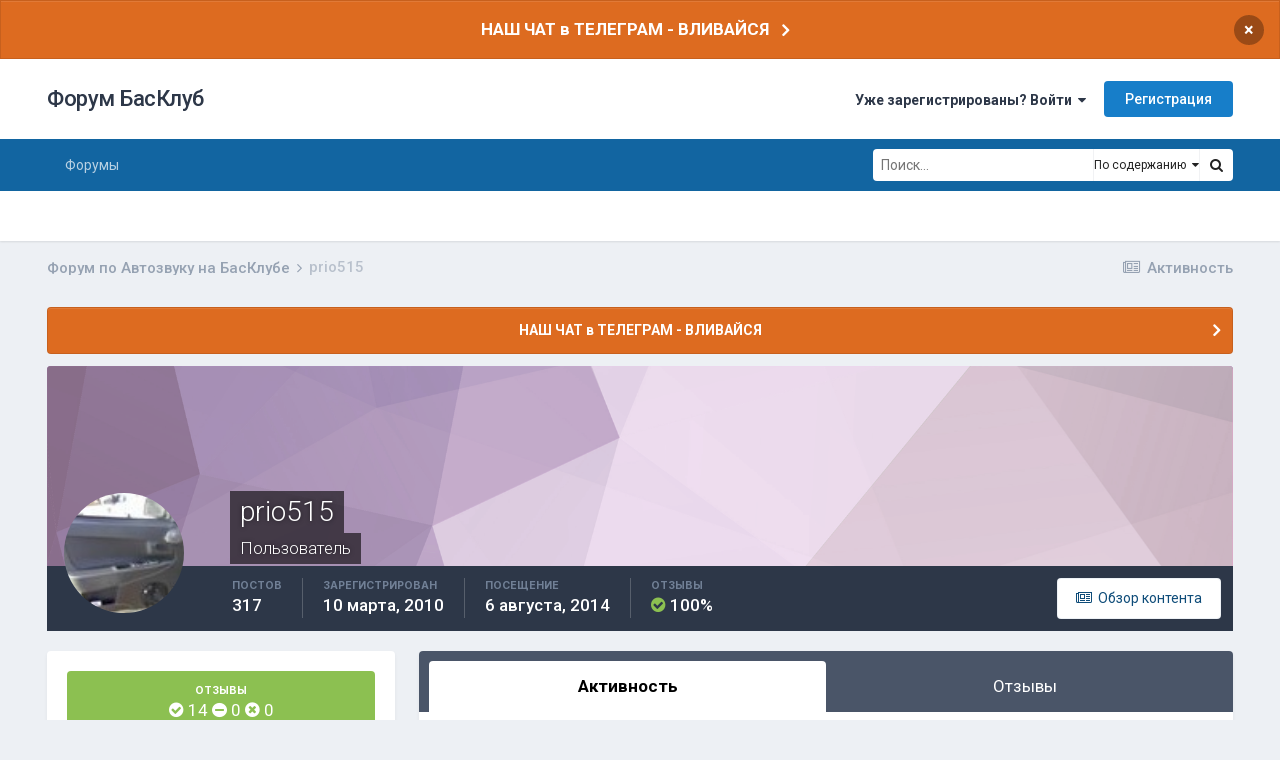

--- FILE ---
content_type: text/html;charset=UTF-8
request_url: https://bassclub.ru/forum/profile/1264-prio515/?tab=activity
body_size: 15145
content:
<!DOCTYPE html>
<html lang="ru-RU" dir="ltr">
	<head>
		<meta charset="utf-8">
		<title>prio515 - Форум БасКлуб</title>
<!-- Yandex.Metrika counter -->
<script type="text/javascript" >
   (function(m,e,t,r,i,k,a){m[i]=m[i]||function(){(m[i].a=m[i].a||[]).push(arguments)};
   m[i].l=1*new Date();k=e.createElement(t),a=e.getElementsByTagName(t)[0],k.async=1,k.src=r,a.parentNode.insertBefore(k,a)})
   (window, document, "script", "https://mc.yandex.ru/metrika/tag.js", "ym");

   ym(83273404, "init", {
        clickmap:true,
        trackLinks:true,
        accurateTrackBounce:true
   });
</script>
<noscript><div><img src="https://mc.yandex.ru/watch/83273404" style="position:absolute; left:-9999px;" alt="" /></div></noscript>
<!-- /Yandex.Metrika counter -->
		
			<script async src="https://www.googletagmanager.com/gtag/js?id=UA-135468793-1"></script>
<script>
  window.dataLayer = window.dataLayer || [];
  function gtag(){dataLayer.push(arguments);}
  gtag('js', new Date());
  gtag('config', 'UA-135468793-1');
</script>
		
		
		
		

	<meta name="viewport" content="width=device-width, initial-scale=1">


	
	


	<meta name="twitter:card" content="summary" />



	
		
			
				<meta property="og:site_name" content="Форум БасКлуб">
			
		
	

	
		
			
				<meta property="og:locale" content="ru_RU">
			
		
	

	
		
			
				<meta name="description" content="БасКлуб - сообщество профессионалов и энтузиастов автозвука. Профиль пользователя - отзывы, репутация, торговый рейтиг. Форум по Автозвуку.">
			
		
	

	
		
			
				<meta name="keywords" content="автозвук, форум по автозвуку, автозвук форум, автозвук своими руками,  автосабвуферы, сабвуферы, усилители, соревнования по автозвуку, инсталляции, отзывы">
			
		
	


	
		<link rel="canonical" href="https://bassclub.ru/forum/profile/1264-prio515/" />
	




<link rel="manifest" href="https://bassclub.ru/forum/manifest.webmanifest/">
<meta name="msapplication-config" content="https://bassclub.ru/forum/browserconfig.xml/">
<meta name="msapplication-starturl" content="/">
<meta name="application-name" content="Форум БасКлуб">

<meta name="apple-mobile-web-app-title" content="Форум БасКлуб">

	<meta name="theme-color" content="#ffffff">










<link rel="preload" href="//bassclub.ru/forum/applications/core/interface/font/fontawesome-webfont.woff2?v=4.7.0" as="font" crossorigin="anonymous">
		


	
		
			<link href="https://fonts.googleapis.com/css?family=Inter:300,300i,400,500,400i,700,700i" rel="stylesheet" referrerpolicy="origin">
		
		
			<link href="https://fonts.googleapis.com/css?family=Roboto:300,300i,400,400i,500,700,700i" rel="stylesheet" referrerpolicy="origin">
		
	



	<link rel='stylesheet' href='https://bassclub.ru/forum/uploads/css_built_16/341e4a57816af3ba440d891ca87450ff_framework.css?v=4e52a1ea3c1737186560' media='all'>

	<link rel='stylesheet' href='https://bassclub.ru/forum/uploads/css_built_16/05e81b71abe4f22d6eb8d1a929494829_responsive.css?v=4e52a1ea3c1737186560' media='all'>

	<link rel='stylesheet' href='https://bassclub.ru/forum/uploads/css_built_16/20446cf2d164adcc029377cb04d43d17_flags.css?v=4e52a1ea3c1737186560' media='all'>

	<link rel='stylesheet' href='https://bassclub.ru/forum/uploads/css_built_16/90eb5adf50a8c640f633d47fd7eb1778_core.css?v=4e52a1ea3c1737186560' media='all'>

	<link rel='stylesheet' href='https://bassclub.ru/forum/uploads/css_built_16/5a0da001ccc2200dc5625c3f3934497d_core_responsive.css?v=4e52a1ea3c1737186560' media='all'>

	<link rel='stylesheet' href='https://bassclub.ru/forum/uploads/css_built_16/f6c2e70b9ca9bb3683a2629adf2a13b9_feedback.css?v=4e52a1ea3c1737186560' media='all'>

	<link rel='stylesheet' href='https://bassclub.ru/forum/uploads/css_built_16/ffdbd8340d5c38a97b780eeb2549bc3f_profiles.css?v=4e52a1ea3c1737186560' media='all'>

	<link rel='stylesheet' href='https://bassclub.ru/forum/uploads/css_built_16/f2ef08fd7eaff94a9763df0d2e2aaa1f_streams.css?v=4e52a1ea3c1737186560' media='all'>

	<link rel='stylesheet' href='https://bassclub.ru/forum/uploads/css_built_16/9be4fe0d9dd3ee2160f368f53374cd3f_leaderboard.css?v=4e52a1ea3c1737186560' media='all'>

	<link rel='stylesheet' href='https://bassclub.ru/forum/uploads/css_built_16/125515e1b6f230e3adf3a20c594b0cea_profiles_responsive.css?v=4e52a1ea3c1737186560' media='all'>





<link rel='stylesheet' href='https://bassclub.ru/forum/uploads/css_built_16/258adbb6e4f3e83cd3b355f84e3fa002_custom.css?v=4e52a1ea3c1737186560' media='all'>




		
		

        <link rel="icon" type="image/png" sizes="16x16" href="/favicon16.png">
        <link rel="icon" type="image/png" sizes="32x32" href="/favicon32.png">      
        <link rel="icon" type="image/png" sizes="120x120" href="/favicon120.png">
        <link rel="icon" type="image/png" sizes="192x192" href="/favicon192.png">
        <link rel="image_src" href="//bassclub.ru/bassclub-logo-22.png" />
        <script async src="https://pagead2.googlesyndication.com/pagead/js/adsbygoogle.js?client=ca-pub-2115546050444221" crossorigin="anonymous"></script>
  </head>
	<body class='ipsApp ipsApp_front ipsJS_none ipsClearfix' data-controller='core.front.core.app' data-message="" data-pageApp='core' data-pageLocation='front' data-pageModule='members' data-pageController='profile' data-pageID='1264'  >
		
		  <a href='#ipsLayout_mainArea' class='ipsHide' title='Перейти к основному содержанию на этой странице' accesskey='m'>Перейти к содержанию</a>
		
			<div id='ipsLayout_header' class='ipsClearfix'>
				



<div class='cAnnouncements' data-controller="core.front.core.announcementBanner" >
	
	<div class='cAnnouncementPageTop ipsJS_hide ipsAnnouncement ipsMessage_warning' data-announcementId="10">
        
        <a href='https://t.me/bassclub_chat' target="_blank" rel='noopener'>НАШ ЧАТ в ТЕЛЕГРАМ - ВЛИВАЙСЯ</a>
        

		<a href='#' data-role="dismissAnnouncement">×</a>
	</div>
	
</div>



				<header>
					<div class='ipsLayout_container'>
						

<a href='https://bassclub.ru/forum/' id='elSiteTitle' accesskey='1'>Форум БасКлуб</a>

						
							

	<ul id='elUserNav' class='ipsList_inline cSignedOut ipsResponsive_showDesktop'>
		
		<li id='elSignInLink'>
			<a href='https://bassclub.ru/forum/login/' data-ipsMenu-closeOnClick="false" data-ipsMenu id='elUserSignIn'>
				Уже зарегистрированы? Войти &nbsp;<i class='fa fa-caret-down'></i>
			</a>
			
<div id='elUserSignIn_menu' class='ipsMenu ipsMenu_auto ipsHide'>
	<form accept-charset='utf-8' method='post' action='https://bassclub.ru/forum/login/'>
		<input type="hidden" name="csrfKey" value="f21ab91243505d7a11c9785434c9b88f">
		<input type="hidden" name="ref" value="aHR0cHM6Ly9iYXNzY2x1Yi5ydS9mb3J1bS9wcm9maWxlLzEyNjQtcHJpbzUxNS8/dGFiPWFjdGl2aXR5">
		<div data-role="loginForm">
			
			
			
				<div class='ipsColumns ipsColumns_noSpacing'>
					<div class='ipsColumn ipsColumn_wide' id='elUserSignIn_internal'>
						
<div class="ipsPad ipsForm ipsForm_vertical">
	<h4 class="ipsType_sectionHead">Войти</h4>
	<br><br>
	<ul class='ipsList_reset'>
		<li class="ipsFieldRow ipsFieldRow_noLabel ipsFieldRow_fullWidth">
			
			
				<input type="text" placeholder="Отображаемое имя" name="auth" autocomplete="username">
			
		</li>
		<li class="ipsFieldRow ipsFieldRow_noLabel ipsFieldRow_fullWidth">
			<input type="password" placeholder="Пароль" name="password" autocomplete="current-password">
		</li>
		<li class="ipsFieldRow ipsFieldRow_checkbox ipsClearfix">
			<span class="ipsCustomInput">
				<input type="checkbox" name="remember_me" id="remember_me_checkbox" value="1" checked aria-checked="true">
				<span></span>
			</span>
			<div class="ipsFieldRow_content">
				<label class="ipsFieldRow_label" for="remember_me_checkbox">Запомнить</label>
				<span class="ipsFieldRow_desc">Не рекомендуется для компьютеров с общим доступом</span>
			</div>
		</li>
		<li class="ipsFieldRow ipsFieldRow_fullWidth">
			<button type="submit" name="_processLogin" value="usernamepassword" class="ipsButton ipsButton_primary ipsButton_small" id="elSignIn_submit">Войти</button>
			
				<p class="ipsType_right ipsType_small">
					
						<a href='https://bassclub.ru/forum/lostpassword/' data-ipsDialog data-ipsDialog-title='Забыли пароль?'>
					
					Забыли пароль?</a>
				</p>
			
		</li>
	</ul>
</div>
					</div>
					<div class='ipsColumn ipsColumn_wide'>
						<div class='ipsPadding' id='elUserSignIn_external'>
							<div class='ipsAreaBackground_light ipsPadding:half'>
								
								
									<div class='ipsType_center ipsMargin_top:half'>
										

<button type="submit" name="_processLogin" value="5" class='ipsButton ipsButton_verySmall ipsButton_fullWidth ipsSocial ipsSocial_vkcom' style="background-color: #4a76a8">
	
		<span class='ipsSocial_icon'>
			
				<i class='fa fa-vk'></i>
			
		</span>
		<span class='ipsSocial_text'>Войти через ВКонтакте</span>
	
</button>
									</div>
								
							</div>
						</div>
					</div>
				</div>
			
		</div>
	</form>
</div>
		</li>
		
			<li>
				
					<a href='https://bassclub.ru/forum/register/' data-ipsDialog data-ipsDialog-size='narrow' data-ipsDialog-title='Регистрация' id='elRegisterButton' class='ipsButton ipsButton_normal ipsButton_primary'>Регистрация</a>
				
			</li>
		
	</ul>

							
<ul class='ipsMobileHamburger ipsList_reset ipsResponsive_hideDesktop'>
	<li data-ipsDrawer data-ipsDrawer-drawerElem='#elMobileDrawer'>
		<a href='#'>
			
			
				
			
			
			
			<i class='fa fa-navicon'></i>
		</a>
	</li>
</ul>
						
					</div>
				</header>
				

	<nav data-controller='core.front.core.navBar' class=' ipsResponsive_showDesktop'>
		<div class='ipsNavBar_primary ipsLayout_container '>
			<ul data-role="primaryNavBar" class='ipsClearfix'>
				


	
		
		
		<li  id='elNavSecondary_41' data-role="navBarItem" data-navApp="forums" data-navExt="Forums">
			
			
				<a href="https://bassclub.ru/forum/"  data-navItem-id="41" >
					Форумы<span class='ipsNavBar_active__identifier'></span>
				</a>
			
			
				<ul class='ipsNavBar_secondary ipsHide' data-role='secondaryNavBar'>
					


	
		
		
		<li  id='elNavSecondary_50' data-role="navBarItem" data-navApp="core" data-navExt="CustomItem">
			
			
				<a href="https://bassclub.ru/forum/topic/123473-kodeks-basskluba/"  data-navItem-id="50" >
					Кодекс БасКлуба<span class='ipsNavBar_active__identifier'></span>
				</a>
			
			
		</li>
	
	

	
		
		
		<li  id='elNavSecondary_48' data-role="navBarItem" data-navApp="feedback" data-navExt="Feedback">
			
			
				<a href="https://bassclub.ru/forum/feedback/"  data-navItem-id="48" >
					Отзывы<span class='ipsNavBar_active__identifier'></span>
				</a>
			
			
		</li>
	
	

	
		
		
		<li  id='elNavSecondary_42' data-role="navBarItem" data-navApp="calendar" data-navExt="Calendar">
			
			
				<a href="https://bassclub.ru/forum/calendar/"  data-navItem-id="42" >
					Календарь<span class='ipsNavBar_active__identifier'></span>
				</a>
			
			
		</li>
	
	

	
		
		
		<li  id='elNavSecondary_44' data-role="navBarItem" data-navApp="core" data-navExt="AllActivity">
			
			
				<a href="https://bassclub.ru/forum/discover/"  data-navItem-id="44" >
					Активность<span class='ipsNavBar_active__identifier'></span>
				</a>
			
			
		</li>
	
	

	
		
		
		<li  id='elNavSecondary_45' data-role="navBarItem" data-navApp="core" data-navExt="Search">
			
			
				<a href="https://bassclub.ru/forum/search/"  data-navItem-id="45" >
					Поиск<span class='ipsNavBar_active__identifier'></span>
				</a>
			
			
		</li>
	
	

					<li class='ipsHide' id='elNavigationMore_41' data-role='navMore'>
						<a href='#' data-ipsMenu data-ipsMenu-appendTo='#elNavigationMore_41' id='elNavigationMore_41_dropdown'>Больше <i class='fa fa-caret-down'></i></a>
						<ul class='ipsHide ipsMenu ipsMenu_auto' id='elNavigationMore_41_dropdown_menu' data-role='moreDropdown'></ul>
					</li>
				</ul>
			
		</li>
	
	

				<li class='ipsHide' id='elNavigationMore' data-role='navMore'>
					<a href='#' data-ipsMenu data-ipsMenu-appendTo='#elNavigationMore' id='elNavigationMore_dropdown'>Больше</a>
					<ul class='ipsNavBar_secondary ipsHide' data-role='secondaryNavBar'>
						<li class='ipsHide' id='elNavigationMore_more' data-role='navMore'>
							<a href='#' data-ipsMenu data-ipsMenu-appendTo='#elNavigationMore_more' id='elNavigationMore_more_dropdown'>Больше <i class='fa fa-caret-down'></i></a>
							<ul class='ipsHide ipsMenu ipsMenu_auto' id='elNavigationMore_more_dropdown_menu' data-role='moreDropdown'></ul>
						</li>
					</ul>
				</li>
			</ul>
			

	<div id="elSearchWrapper">
		<div id='elSearch'>
			<form accept-charset='utf-8' action='//bassclub.ru/forum/search/?do=quicksearch' method='post'>
				<input type='search' id='elSearchField' placeholder='Поиск...' name='q' autocomplete='off' aria-label='Поиск'>
				<a href='#' id='elSearchType'><span>По содержанию</span> &nbsp;<i class='fa fa-caret-down'></i></a>
				<button class='cSearchSubmit' type="submit" aria-label='Поиск'><i class="fa fa-search"></i></button>
				<div id="elSearchExpanded">
					<ul class="ipsSideMenu_list ipsSideMenu_withRadios ipsSideMenu_small" data-ipsSideMenu data-ipsSideMenu-type="radio" data-ipsSideMenu-responsive="false" data-role="searchTypes">
						<li>
							<span class='ipsSideMenu_item' data-ipsMenuValue='titles'>
								<input type="radio" name="search_type" value="titles" id="elSearchType_titles">
								<label for='elSearchType_titles' id='elSearchType_titles_label'>По заголовкам</label>
							</span>
						</li>
						<li>
							<span class='ipsSideMenu_item ipsSideMenu_itemActive' data-ipsMenuValue='content'>
								<input type="radio" name="search_type" value="content" checked id="elSearchType_content">
								<label for='elSearchType_content' id='elSearchType_content_label'>По содержанию</label>
							</span>
						</li>
						<li>
							<span class='ipsSideMenu_item' data-ipsMenuValue='members'>
								<input type="radio" name="search_type" value="members" id="elSearchType_members">
								<label for='elSearchType_members' id='elSearchType_members_label'>По пользователям</label>
							</span>
						</li>
						<li>
							<span class='ipsSideMenu_item' data-ipsMenuValue='tags'>
								<input type="radio" name="search_type" value="tags" id="elSearchType_tags">
								<label for='elSearchType_tags' id='elSearchType_tags_label'>По тегам</label>
							</span>
						</li>
					</ul>
				</div>
			</form>
		</div>
	</div>

		</div>
	</nav>

				
<ul id='elMobileNav' class='ipsResponsive_hideDesktop' data-controller='core.front.core.mobileNav'>
	
		
			<li id='elMobileBreadcrumb'>
				<a href='https://bassclub.ru/forum/'>
					<span>Форум по Автозвуку на БасКлубе</span>
				</a>
			</li>
		
	
	
	
	<li >
		<a data-action="defaultStream" href='https://bassclub.ru/forum/discover/'><i class="fa fa-newspaper-o" aria-hidden="true"></i></a>
	</li>

	

	
		<li class='ipsJS_show'>
			<a href='https://bassclub.ru/forum/search/'><i class='fa fa-search'></i></a>
		</li>
	
</ul>
			</div>
		
		<main id='ipsLayout_body' class='ipsLayout_container'>
			<div id='ipsLayout_contentArea'>
				<div id='ipsLayout_contentWrapper'>
					
<nav class='ipsBreadcrumb ipsBreadcrumb_top ipsFaded_withHover'>
	

	<ul class='ipsList_inline ipsPos_right'>
		
		<li >
			<a data-action="defaultStream" class='ipsType_light '  href='https://bassclub.ru/forum/discover/'><i class="fa fa-newspaper-o" aria-hidden="true"></i> <span>Активность</span></a>
		</li>
		
	</ul>

	<ul data-role="breadcrumbList">
		<li>
			<a title="Форум по Автозвуку на БасКлубе" href='https://bassclub.ru/forum/'>
				<span>Форум по Автозвуку на БасКлубе <i class='fa fa-angle-right'></i></span>
			</a>
		</li>
		
		
			<li>
				
					<a href='https://bassclub.ru/forum/profile/1264-prio515/'>
						<span>prio515 </span>
					</a>
				
			</li>
		
	</ul>
</nav>
					
					<div id='ipsLayout_mainArea'>
						
						
						
						

	


	<div class='cAnnouncementsContent'>
		
		<div class='cAnnouncementContentTop ipsAnnouncement ipsMessage_warning ipsType_center'>
            
            <a href='https://t.me/bassclub_chat' target="_blank" rel='noopener'>НАШ ЧАТ в ТЕЛЕГРАМ - ВЛИВАЙСЯ</a>
            
		</div>
		
	</div>



						

<!-- When altering this template be sure to also check for similar in the hovercard -->
<div data-controller="core.front.profile.main">
	

<header data-role="profileHeader">
	<div class="ipsPageHead_special " id="elProfileHeader" data-controller="core.global.core.coverPhoto" data-url="https://bassclub.ru/forum/profile/1264-prio515/?csrfKey=f21ab91243505d7a11c9785434c9b88f" data-coveroffset="0">
		
			<div class="ipsCoverPhoto_container" style="background-color: hsl(297, 100%, 80% )">
				<img src="https://bassclub.ru/forum/uploads/set_resources_16/84c1e40ea0e759e3f1505eb1788ddf3c_pattern.png" class="ipsCoverPhoto_photo" data-action="toggleCoverPhoto" alt="">
			</div>
		
		
		<div class="ipsColumns ipsColumns_collapsePhone" data-hideoncoveredit>
			<div class="ipsColumn ipsColumn_fixed ipsColumn_narrow ipsPos_center" id="elProfilePhoto">
				
					<a href="https://bassclub.ru/forum/uploads/monthly_2019_02/avatar_1264.jpg" data-ipslightbox class="ipsUserPhoto ipsUserPhoto_xlarge">					
						<img src="https://bassclub.ru/forum/uploads/monthly_2019_02/avatar_1264.thumb.jpg" alt="">
					</a>
				
				
			</div>
			<div class="ipsColumn ipsColumn_fluid">
				<div class="ipsPos_left ipsPad cProfileHeader_name ipsType_normal">
					<h1 class="ipsType_reset ipsPageHead_barText">
						prio515

						
                        
					</h1>
					<span>
						<span class="ipsPageHead_barText">Пользователь</span>
					</span>
				</div>
				
					<ul class="ipsList_inline ipsPad ipsResponsive_hidePhone ipsResponsive_block ipsPos_left">
						
							<li>

<div data-followApp='core' data-followArea='member' data-followID='1264'  data-controller='core.front.core.followButton'>
	
		

	
</div></li>
						
						
					</ul>
				
			</div>
		</div>
	</div>

	<div class="ipsGrid ipsAreaBackground ipsPad ipsResponsive_showPhone ipsResponsive_block">
		
		
		

		
		
		<div data-role="switchView" class="ipsGrid_span12">
			<div data-action="goToProfile" data-type="phone" class="ipsHide">
				<a href="https://bassclub.ru/forum/profile/1264-prio515/" class="ipsButton ipsButton_veryLight ipsButton_small ipsButton_fullWidth" title="Профиль prio515"><i class="fa fa-user"></i></a>
			</div>
			<div data-action="browseContent" data-type="phone" class="">
				<a href="https://bassclub.ru/forum/profile/1264-prio515/content/" rel="nofollow" class="ipsButton ipsButton_veryLight ipsButton_small ipsButton_fullWidth" title="Контент prio515"><i class="fa fa-newspaper-o"></i></a>
			</div>
		</div>
	</div>

	<div id="elProfileStats" class="ipsClearfix sm:ipsPadding ipsResponsive_pull">
		<div data-role="switchView" class="ipsResponsive_hidePhone ipsPos_right">
			<a href="https://bassclub.ru/forum/profile/1264-prio515/" class="ipsButton ipsButton_veryLight ipsButton_small ipsPos_right ipsHide" data-action="goToProfile" data-type="full" title="Профиль prio515"><i class="fa fa-user"></i> <span class="ipsResponsive_showDesktop ipsResponsive_inline"> Профиль</span></a>
			<a href="https://bassclub.ru/forum/profile/1264-prio515/content/" rel="nofollow" class="ipsButton ipsButton_veryLight ipsButton_small ipsPos_right " data-action="browseContent" data-type="full" title="Контент prio515"><i class="fa fa-newspaper-o"></i> <span class="ipsResponsive_showDesktop ipsResponsive_inline"> Обзор контента</span></a>
		</div>
		<ul class="ipsList_reset ipsFlex ipsFlex-ai:center ipsFlex-fw:wrap ipsPos_left ipsResponsive_noFloat">
			<li>
				<h4 class="ipsType_minorHeading">Постов</h4>
				317
			</li>
			<li>
				<h4 class="ipsType_minorHeading">Зарегистрирован</h4>
				<time datetime='2010-03-10T10:16:02Z' title='03/10/10 10:16 ' data-short='15 г'>10 марта, 2010</time>
			</li>
            
			<li>
				<h4 class="ipsType_minorHeading">Посещение</h4>
				<span>
					
                    <time datetime='2014-08-06T17:47:09Z' title='08/06/14 17:47 ' data-short='11 г'>6 августа, 2014</time>
				</span>
			</li>
            
			
		



<li data-ipsTooltip title="Общий рейтинг">
	<h4 class="ipsType_minorHeading">Отзывы</h4>
	<span><i class="fa cFeedbackIcon_positive"></i> 100%</span>
</li>
</ul>
	</div>
</header>

	<div data-role="profileContent" class="ipsSpacer_top">

		<div class="ipsColumns ipsColumns_collapseTablet" data-controller="core.front.profile.body">
			<div class="ipsColumn ipsColumn_fixed ipsColumn_veryWide" id="elProfileInfoColumn">
				<div class="ipsPadding ipsBox ipsResponsive_pull">



<div class='cProfileFeedbackBlock ipsMargin_bottom'>
	<a href="https://bassclub.ru/forum/profile/1264-prio515/?tab=node_feedback_Feedback">
		<div class='cProfileFeedback ipsPad_half cProfileFeedback_positive'>
			<h2 class='ipsType_minorHeading'>Отзывы</h2>
			<div class='cProfileFeedbackScore'>
				<span data-ipsTooltip title="Положительные"><i class="fa cFeedbackIcon_positive"></i> 14</span>
				<span data-ipsTooltip title="Нейтральные"><i class="fa cFeedbackIcon_neutral"></i> 0</span>
				<span data-ipsTooltip title="Отрицательные"><i class="fa cFeedbackIcon_negative"></i> 0</span>
			</div>
		</div>
		<p class='ipsType_reset ipsPad_half ipsType_right ipsType_light ipsType_small'>
			Просмотреть отзывы <i class='fa fa-caret-right'></i>
		</p>
	</a>
</div>

					
					
						

						
							<div class="cProfileSidebarBlock ipsMargin_bottom">
								
									<div class="cProfileRepScore ipsPad_half cProfileRepScore_positive">
										<h2 class="ipsType_minorHeading">Репутация</h2>
										<span class="cProfileRepScore_points">81</span>
										
										
									</div>
								
							</div>
						
					

					
					
					
                        
                    
					
						<div class="ipsWidget ipsWidget_vertical cProfileSidebarBlock ipsBox ipsBox--child ipsSpacer_bottom" id="elFollowers" data-feedid="member-1264" data-controller="core.front.profile.followers">
							

<h2 class='ipsWidget_title ipsType_reset'>
	
	1 Подписчик
</h2>
<div class='ipsWidget_inner'>
	
		<ul class='ipsGrid ipsSpacer_top'>
			
				
					<li class='ipsGrid_span3 ipsType_center ' data-ipsTooltip title='Горыныч'>


	<a href="https://bassclub.ru/forum/profile/1321-%D0%B3%D0%BE%D1%80%D1%8B%D0%BD%D1%8B%D1%87/" rel="nofollow"  class="ipsUserPhoto ipsUserPhoto_mini" title="Перейти в профиль Горыныч">
		
<img src="https://bassclub.ru/forum/uploads/monthly_2019_02/avatar_1321.thumb.jpg" alt="Горыныч" itemprop="image"> 

	</a>
</li>
				
			
		</ul>
	
</div>

						</div>
	 				
	 				
						<div class="ipsWidget ipsWidget_vertical cProfileSidebarBlock ipsBox ipsBox--child ipsSpacer_bottom" data-location="defaultFields">
							<h2 class="ipsWidget_title ipsType_reset">Информация о prio515</h2>
							<div class="ipsWidget_inner ipsPad">
								
								<ul class="ipsDataList ipsDataList_reducedSpacing cProfileFields">
									
									
										<li class="ipsDataItem">
											<span class="ipsDataItem_generic ipsDataItem_size3 ipsType_break"><strong>День рождения</strong></span>
											<span class="ipsDataItem_generic">12/22/1976</span>
										</li>
									
								</ul>
							</div>
						</div>
					
					
						
						<div class="ipsWidget ipsWidget_vertical cProfileSidebarBlock ipsBox ipsBox--child ipsSpacer_bottom" data-location="customFields">
							
                                <h2 class="ipsWidget_title ipsType_reset">Персональная информация</h2>
                            
                            <div class="ipsWidget_inner ipsPad">
								<ul class="ipsDataList ipsDataList_reducedSpacing cProfileFields">
									
									
										<li class="ipsDataItem ipsType_break">
											
												<span class="ipsDataItem_generic ipsDataItem_size3 ipsType_break"><strong>Город</strong></span>
												<div class="ipsDataItem_generic"><div class="ipsType_break ipsContained">Тольятти</div></div>
											
										</li>
									
									
								</ul>
							</div>
						</div>
						
					
						
						<div class="ipsWidget ipsWidget_vertical cProfileSidebarBlock ipsBox ipsBox--child ipsSpacer_bottom" data-location="customFields">
							
                                <h2 class="ipsWidget_title ipsType_reset">Социальные сети</h2>
                            
                            <div class="ipsWidget_inner ipsPad">
								<ul class="ipsDataList ipsDataList_reducedSpacing cProfileFields">
									
									
										<li class="ipsDataItem ipsType_break">
											
												
<a href="http://vkontakte.ru/id87244078" class="cShareLink cShareLink_vk" target="_blank" rel="noopener" data-ipsTooltip><i class="fa fa-vk"></i></a>
											
										</li>
									
									
								</ul>
							</div>
						</div>
						
					
					
					
				</div>

			</div>
			<section class="ipsColumn ipsColumn_fluid">
				

				<div class="ipsBox ipsResponsive_pull">
					

	<div class='ipsTabs ipsTabs_stretch ipsClearfix' id='elProfileTabs' data-ipsTabBar data-ipsTabBar-contentArea='#elProfileTabs_content'>
		<a href='#elProfileTabs' data-action='expandTabs'><i class='fa fa-caret-down'></i></a>
		<ul role="tablist">
			
				<li>
					<a href='https://bassclub.ru/forum/profile/1264-prio515/?tab=activity' id='elProfileTab_activity' class='ipsTabs_item ipsType_center ipsTabs_activeItem' role="tab" aria-selected="true">Активность</a>
				</li>
			
				<li>
					<a href='https://bassclub.ru/forum/profile/1264-prio515/?tab=node_feedback_Feedback' id='elProfileTab_node_feedback_Feedback' class='ipsTabs_item ipsType_center ' role="tab" aria-selected="false">Отзывы</a>
				</li>
			
		</ul>
	</div>

<div id='elProfileTabs_content' class='ipsTabs_panels ipsPadding ipsAreaBackground_reset'>
	
		
			<div id="ipsTabs_elProfileTabs_elProfileTab_activity_panel" class='ipsTabs_panel ipsAreaBackground_reset'>
				
<div data-controller="core.front.statuses.statusFeed">
	
	
		<ol class='ipsStream ipsList_reset' data-role='activityStream' id='elProfileActivityOverview'>
			
				
<li class='ipsStreamItem ipsStreamItem_expanded ipsStreamItem_actionBlock' data-role="activityItem" data-timestamp='1550851115'>
	<div class='ipsStreamItem_container'>
		<div class='ipsStreamItem_action ipsType_blendLinks ipsType_light ipsType_break ipsFlex ipsFlex-ai:center'>
			
			<div class='ipsFlex-flex:11'>
				<span class='ipsMargin_right'>


<a href='https://bassclub.ru/forum/profile/1321-%D0%B3%D0%BE%D1%80%D1%8B%D0%BD%D1%8B%D1%87/' rel="nofollow" data-ipsHover data-ipsHover-width='370' data-ipsHover-target='https://bassclub.ru/forum/profile/1321-%D0%B3%D0%BE%D1%80%D1%8B%D0%BD%D1%8B%D1%87/?do=hovercard&amp;referrer=https%253A%252F%252Fbassclub.ru%252Fforum%252Fprofile%252F1264-prio515%252F%253Ftab%253Dactivity' title="Перейти в профиль Горыныч" class="ipsType_break">Горыныч</a> подписался на 


<a href='https://bassclub.ru/forum/profile/1264-prio515/' rel="nofollow" data-ipsHover data-ipsHover-width='370' data-ipsHover-target='https://bassclub.ru/forum/profile/1264-prio515/?do=hovercard&amp;referrer=https%253A%252F%252Fbassclub.ru%252Fforum%252Fprofile%252F1264-prio515%252F%253Ftab%253Dactivity' title="Перейти в профиль prio515" class="ipsType_break">prio515</a></span> <span class='ipsType_light'><time datetime='2019-02-22T15:58:35Z' title='02/22/19 15:58 ' data-short='6 г'>22 февраля, 2019</time></span>
			</div>
		</div>
	</div>
</li>

			
				

<li class='ipsStreamItem ipsStreamItem_contentBlock ipsStreamItem_expanded ipsAreaBackground_reset ipsPad  ' data-role='activityItem' data-timestamp='1364238842'>
	<div class='ipsStreamItem_container ipsClearfix'>
		
			
			<div class='ipsStreamItem_header ipsPhotoPanel ipsPhotoPanel_mini'>
								
					<span class='ipsStreamItem_contentType' data-ipsTooltip title='Сообщение'><i class='fa fa-comment'></i></span>
				
				

	<a href="https://bassclub.ru/forum/profile/1264-prio515/" rel="nofollow" data-ipsHover data-ipsHover-target="https://bassclub.ru/forum/profile/1264-prio515/?do=hovercard" class="ipsUserPhoto ipsUserPhoto_mini" title="Перейти в профиль prio515">
		<img src='https://bassclub.ru/forum/uploads/monthly_2019_02/avatar_1264.thumb.jpg' alt='prio515' loading="lazy">
	</a>

				<div class=''>
					
					<h2 class='ipsType_reset ipsStreamItem_title ipsContained_container ipsStreamItem_titleSmall'>
						
						
						<span class='ipsType_break ipsContained'>
							<a href='https://bassclub.ru/forum/topic/44417-pezho308-blackampwhite/?do=findComment&amp;comment=905650' data-linkType="link" data-searchable> Пежо308 BLACK&amp;WHITE</a>
						</span>
						
					</h2>
					
						<p class='ipsType_reset ipsStreamItem_status ipsType_blendLinks'>
							
<a href='https://bassclub.ru/forum/profile/1264-prio515/' rel="nofollow" data-ipsHover data-ipsHover-width="370" data-ipsHover-target='https://bassclub.ru/forum/profile/1264-prio515/?do=hovercard' title="Перейти в профиль prio515" class="ipsType_break">prio515</a> ответил 
<a href='https://bassclub.ru/forum/profile/788-radioaktiv/' rel="nofollow" data-ipsHover data-ipsHover-width="370" data-ipsHover-target='https://bassclub.ru/forum/profile/788-radioaktiv/?do=hovercard' title="Перейти в профиль RadioAktiv" class="ipsType_break">RadioAktiv</a> тема в <a href='https://bassclub.ru/forum/10-installyatsii/'>Инсталляции</a>
						</p>
					
					
						
					
				</div>
			</div>
			
				<div class='ipsStreamItem_snippet ipsType_break'>
					
					 	

	<div class='ipsType_richText ipsContained ipsType_medium'>
		<div data-ipsTruncate data-ipsTruncate-type='remove' data-ipsTruncate-size='3 lines' data-ipsTruncate-watch='false'>
			в планах в очень далеких есть его поменять, но позже, и голову иву, пока довольствуемся тем, что есть
		</div>
	</div>

					
				</div>
				<ul class='ipsList_inline ipsStreamItem_meta ipsGap:1'>
					<li class='ipsType_light ipsType_medium'>
						<a rel="nofollow" href='https://bassclub.ru/forum/topic/44417-pezho308-blackampwhite/?do=findComment&amp;comment=905650' class='ipsType_blendLinks'><i class='fa fa-clock-o'></i> <time datetime='2013-03-25T19:14:02Z' title='03/25/13 19:14 ' data-short='12 г'>25 марта, 2013</time></a>
					</li>
					
						<li class='ipsType_light ipsType_medium'>
							<a href='https://bassclub.ru/forum/topic/44417-pezho308-blackampwhite/?do=findComment&amp;comment=905650' class='ipsType_blendLinks'>
								
									<i class='fa fa-comment'></i> 19 ответов
								
							</a>
						</li>
					
					
					
				</ul>
			
		
	</div>
</li>
			
				

<li class='ipsStreamItem ipsStreamItem_contentBlock ipsStreamItem_expanded ipsAreaBackground_reset ipsPad  ' data-role='activityItem' data-timestamp='1340101597'>
	<div class='ipsStreamItem_container ipsClearfix'>
		
			
			<div class='ipsStreamItem_header ipsPhotoPanel ipsPhotoPanel_mini'>
								
					<span class='ipsStreamItem_contentType' data-ipsTooltip title='Сообщение'><i class='fa fa-comment'></i></span>
				
				

	<a href="https://bassclub.ru/forum/profile/1264-prio515/" rel="nofollow" data-ipsHover data-ipsHover-target="https://bassclub.ru/forum/profile/1264-prio515/?do=hovercard" class="ipsUserPhoto ipsUserPhoto_mini" title="Перейти в профиль prio515">
		<img src='https://bassclub.ru/forum/uploads/monthly_2019_02/avatar_1264.thumb.jpg' alt='prio515' loading="lazy">
	</a>

				<div class=''>
					
					<h2 class='ipsType_reset ipsStreamItem_title ipsContained_container ipsStreamItem_titleSmall'>
						
						
						<span class='ipsType_break ipsContained'>
							<a href='https://bassclub.ru/forum/topic/29828-opros-pered-pokupkoy/?do=findComment&amp;comment=671347' data-linkType="link" data-searchable> опрос перед покупкой</a>
						</span>
						
					</h2>
					
						<p class='ipsType_reset ipsStreamItem_status ipsType_blendLinks'>
							
<a href='https://bassclub.ru/forum/profile/1264-prio515/' rel="nofollow" data-ipsHover data-ipsHover-width="370" data-ipsHover-target='https://bassclub.ru/forum/profile/1264-prio515/?do=hovercard' title="Перейти в профиль prio515" class="ipsType_break">prio515</a> ответил 
<a href='https://bassclub.ru/forum/profile/5436-mohov_a/' rel="nofollow" data-ipsHover data-ipsHover-width="370" data-ipsHover-target='https://bassclub.ru/forum/profile/5436-mohov_a/?do=hovercard' title="Перейти в профиль mohov_a" class="ipsType_break">mohov_a</a> тема в <a href='https://bassclub.ru/forum/33-akustika/'>Акустика</a>
						</p>
					
					
						
					
				</div>
			</div>
			
				<div class='ipsStreamItem_snippet ipsType_break'>
					
					 	

	<div class='ipsType_richText ipsContained ipsType_medium'>
		<div data-ipsTruncate data-ipsTruncate-type='remove' data-ipsTruncate-size='3 lines' data-ipsTruncate-watch='false'>
			или если не сдвоенный, то элайт серию, но кроссы под замену
		</div>
	</div>

					
				</div>
				<ul class='ipsList_inline ipsStreamItem_meta ipsGap:1'>
					<li class='ipsType_light ipsType_medium'>
						<a rel="nofollow" href='https://bassclub.ru/forum/topic/29828-opros-pered-pokupkoy/?do=findComment&amp;comment=671347' class='ipsType_blendLinks'><i class='fa fa-clock-o'></i> <time datetime='2012-06-19T10:26:37Z' title='06/19/12 10:26 ' data-short='13 г'>19 июня, 2012</time></a>
					</li>
					
						<li class='ipsType_light ipsType_medium'>
							<a href='https://bassclub.ru/forum/topic/29828-opros-pered-pokupkoy/?do=findComment&amp;comment=671347' class='ipsType_blendLinks'>
								
									<i class='fa fa-comment'></i> 13 ответов
								
							</a>
						</li>
					
					
					
				</ul>
			
		
	</div>
</li>
			
				

<li class='ipsStreamItem ipsStreamItem_contentBlock ipsStreamItem_expanded ipsAreaBackground_reset ipsPad  ' data-role='activityItem' data-timestamp='1340101455'>
	<div class='ipsStreamItem_container ipsClearfix'>
		
			
			<div class='ipsStreamItem_header ipsPhotoPanel ipsPhotoPanel_mini'>
								
					<span class='ipsStreamItem_contentType' data-ipsTooltip title='Сообщение'><i class='fa fa-comment'></i></span>
				
				

	<a href="https://bassclub.ru/forum/profile/1264-prio515/" rel="nofollow" data-ipsHover data-ipsHover-target="https://bassclub.ru/forum/profile/1264-prio515/?do=hovercard" class="ipsUserPhoto ipsUserPhoto_mini" title="Перейти в профиль prio515">
		<img src='https://bassclub.ru/forum/uploads/monthly_2019_02/avatar_1264.thumb.jpg' alt='prio515' loading="lazy">
	</a>

				<div class=''>
					
					<h2 class='ipsType_reset ipsStreamItem_title ipsContained_container ipsStreamItem_titleSmall'>
						
						
						<span class='ipsType_break ipsContained'>
							<a href='https://bassclub.ru/forum/topic/29828-opros-pered-pokupkoy/?do=findComment&amp;comment=671343' data-linkType="link" data-searchable> опрос перед покупкой</a>
						</span>
						
					</h2>
					
						<p class='ipsType_reset ipsStreamItem_status ipsType_blendLinks'>
							
<a href='https://bassclub.ru/forum/profile/1264-prio515/' rel="nofollow" data-ipsHover data-ipsHover-width="370" data-ipsHover-target='https://bassclub.ru/forum/profile/1264-prio515/?do=hovercard' title="Перейти в профиль prio515" class="ipsType_break">prio515</a> ответил 
<a href='https://bassclub.ru/forum/profile/5436-mohov_a/' rel="nofollow" data-ipsHover data-ipsHover-width="370" data-ipsHover-target='https://bassclub.ru/forum/profile/5436-mohov_a/?do=hovercard' title="Перейти в профиль mohov_a" class="ipsType_break">mohov_a</a> тема в <a href='https://bassclub.ru/forum/33-akustika/'>Акустика</a>
						</p>
					
					
						
					
				</div>
			</div>
			
				<div class='ipsStreamItem_snippet ipsType_break'>
					
					 	

	<div class='ipsType_richText ipsContained ipsType_medium'>
		<div data-ipsTruncate data-ipsTruncate-type='remove' data-ipsTruncate-size='3 lines' data-ipsTruncate-watch='false'>
			морель темпо 6 (компонентные) сдвоенные, отличный звук у мидов, пищи на вкус, очень музыкальные
		</div>
	</div>

					
				</div>
				<ul class='ipsList_inline ipsStreamItem_meta ipsGap:1'>
					<li class='ipsType_light ipsType_medium'>
						<a rel="nofollow" href='https://bassclub.ru/forum/topic/29828-opros-pered-pokupkoy/?do=findComment&amp;comment=671343' class='ipsType_blendLinks'><i class='fa fa-clock-o'></i> <time datetime='2012-06-19T10:24:15Z' title='06/19/12 10:24 ' data-short='13 г'>19 июня, 2012</time></a>
					</li>
					
						<li class='ipsType_light ipsType_medium'>
							<a href='https://bassclub.ru/forum/topic/29828-opros-pered-pokupkoy/?do=findComment&amp;comment=671343' class='ipsType_blendLinks'>
								
									<i class='fa fa-comment'></i> 13 ответов
								
							</a>
						</li>
					
					
					
				</ul>
			
		
	</div>
</li>
			
				

<li class='ipsStreamItem ipsStreamItem_contentBlock ipsStreamItem_expanded ipsAreaBackground_reset ipsPad  ' data-role='activityItem' data-timestamp='1328508376'>
	<div class='ipsStreamItem_container ipsClearfix'>
		
			
			<div class='ipsStreamItem_header ipsPhotoPanel ipsPhotoPanel_mini'>
								
					<span class='ipsStreamItem_contentType' data-ipsTooltip title='Сообщение'><i class='fa fa-comment'></i></span>
				
				

	<a href="https://bassclub.ru/forum/profile/1264-prio515/" rel="nofollow" data-ipsHover data-ipsHover-target="https://bassclub.ru/forum/profile/1264-prio515/?do=hovercard" class="ipsUserPhoto ipsUserPhoto_mini" title="Перейти в профиль prio515">
		<img src='https://bassclub.ru/forum/uploads/monthly_2019_02/avatar_1264.thumb.jpg' alt='prio515' loading="lazy">
	</a>

				<div class=''>
					
					<h2 class='ipsType_reset ipsStreamItem_title ipsContained_container ipsStreamItem_titleSmall'>
						
						
						<span class='ipsType_break ipsContained'>
							<a href='https://bassclub.ru/forum/topic/22715-kuplyu-2-alpine-swr-1223d/?do=findComment&amp;comment=552122' data-linkType="link" data-searchable> Куплю 2 Alpine SWR-1223D</a>
						</span>
						
					</h2>
					
						<p class='ipsType_reset ipsStreamItem_status ipsType_blendLinks'>
							
<a href='https://bassclub.ru/forum/profile/1264-prio515/' rel="nofollow" data-ipsHover data-ipsHover-width="370" data-ipsHover-target='https://bassclub.ru/forum/profile/1264-prio515/?do=hovercard' title="Перейти в профиль prio515" class="ipsType_break">prio515</a> ответил 
<a href='https://bassclub.ru/forum/profile/4212-djfankiss/' rel="nofollow" data-ipsHover data-ipsHover-width="370" data-ipsHover-target='https://bassclub.ru/forum/profile/4212-djfankiss/?do=hovercard' title="Перейти в профиль djfankiss" class="ipsType_break">djfankiss</a> тема в <a href='https://bassclub.ru/forum/29-kuplyu/'>Куплю</a>
						</p>
					
					
						
					
				</div>
			</div>
			
				<div class='ipsStreamItem_snippet ipsType_break'>
					
					 	

	<div class='ipsType_richText ipsContained ipsType_medium'>
		<div data-ipsTruncate data-ipsTruncate-type='remove' data-ipsTruncate-size='3 lines' data-ipsTruncate-watch='false'>
			есть такие по 6700, свр-1223д
		</div>
	</div>

					
				</div>
				<ul class='ipsList_inline ipsStreamItem_meta ipsGap:1'>
					<li class='ipsType_light ipsType_medium'>
						<a rel="nofollow" href='https://bassclub.ru/forum/topic/22715-kuplyu-2-alpine-swr-1223d/?do=findComment&amp;comment=552122' class='ipsType_blendLinks'><i class='fa fa-clock-o'></i> <time datetime='2012-02-06T06:06:16Z' title='02/06/12 06:06 ' data-short='13 г'>6 февраля, 2012</time></a>
					</li>
					
						<li class='ipsType_light ipsType_medium'>
							<a href='https://bassclub.ru/forum/topic/22715-kuplyu-2-alpine-swr-1223d/?do=findComment&amp;comment=552122' class='ipsType_blendLinks'>
								
									<i class='fa fa-comment'></i> 4 ответа
								
							</a>
						</li>
					
					
					
				</ul>
			
		
	</div>
</li>
			
				

<li class='ipsStreamItem ipsStreamItem_contentBlock ipsStreamItem_expanded ipsAreaBackground_reset ipsPad  ' data-role='activityItem' data-timestamp='1321850174'>
	<div class='ipsStreamItem_container ipsClearfix'>
		
			
			<div class='ipsStreamItem_header ipsPhotoPanel ipsPhotoPanel_mini'>
								
					<span class='ipsStreamItem_contentType' data-ipsTooltip title='Сообщение'><i class='fa fa-comment'></i></span>
				
				

	<a href="https://bassclub.ru/forum/profile/1264-prio515/" rel="nofollow" data-ipsHover data-ipsHover-target="https://bassclub.ru/forum/profile/1264-prio515/?do=hovercard" class="ipsUserPhoto ipsUserPhoto_mini" title="Перейти в профиль prio515">
		<img src='https://bassclub.ru/forum/uploads/monthly_2019_02/avatar_1264.thumb.jpg' alt='prio515' loading="lazy">
	</a>

				<div class=''>
					
					<h2 class='ipsType_reset ipsStreamItem_title ipsContained_container ipsStreamItem_titleSmall'>
						
						
						<span class='ipsType_break ipsContained'>
							<a href='https://bassclub.ru/forum/topic/19884-jl-audio-13w7/?do=findComment&amp;comment=480980' data-linkType="link" data-searchable> JL audio 13W7</a>
						</span>
						
					</h2>
					
						<p class='ipsType_reset ipsStreamItem_status ipsType_blendLinks'>
							
<a href='https://bassclub.ru/forum/profile/1264-prio515/' rel="nofollow" data-ipsHover data-ipsHover-width="370" data-ipsHover-target='https://bassclub.ru/forum/profile/1264-prio515/?do=hovercard' title="Перейти в профиль prio515" class="ipsType_break">prio515</a> ответил 
<a href='https://bassclub.ru/forum/profile/4869-%D1%80%D0%B8%D0%BD%D0%B0%D1%82-%D0%B1%D1%83%D0%BB%D0%B0%D1%82%D0%BE%D0%B2%D0%B8%D1%87/' rel="nofollow" data-ipsHover data-ipsHover-width="370" data-ipsHover-target='https://bassclub.ru/forum/profile/4869-%D1%80%D0%B8%D0%BD%D0%B0%D1%82-%D0%B1%D1%83%D0%BB%D0%B0%D1%82%D0%BE%D0%B2%D0%B8%D1%87/?do=hovercard' title="Перейти в профиль Ринат Булатович" class="ipsType_break">Ринат Булатович</a> тема в <a href='https://bassclub.ru/forum/29-kuplyu/'>Куплю</a>
						</p>
					
					
						
					
				</div>
			</div>
			
				<div class='ipsStreamItem_snippet ipsType_break'>
					
					 	

	<div class='ipsType_richText ipsContained ipsType_medium'>
		<div data-ipsTruncate data-ipsTruncate-type='remove' data-ipsTruncate-size='3 lines' data-ipsTruncate-watch='false'>
			новые 12в7 18500, 13в7 23500 если что в личку
		</div>
	</div>

					
				</div>
				<ul class='ipsList_inline ipsStreamItem_meta ipsGap:1'>
					<li class='ipsType_light ipsType_medium'>
						<a rel="nofollow" href='https://bassclub.ru/forum/topic/19884-jl-audio-13w7/?do=findComment&amp;comment=480980' class='ipsType_blendLinks'><i class='fa fa-clock-o'></i> <time datetime='2011-11-21T04:36:14Z' title='11/21/11 04:36 ' data-short='14 г'>21 ноября, 2011</time></a>
					</li>
					
						<li class='ipsType_light ipsType_medium'>
							<a href='https://bassclub.ru/forum/topic/19884-jl-audio-13w7/?do=findComment&amp;comment=480980' class='ipsType_blendLinks'>
								
									<i class='fa fa-comment'></i> 12 ответов
								
							</a>
						</li>
					
					
					
				</ul>
			
		
	</div>
</li>
			
				
<li class='ipsStreamItem ipsStreamItem_expanded ipsStreamItem_actionBlock' data-role="activityItem" data-timestamp='1321186341'>
	<div class='ipsStreamItem_container'>
		<div class='ipsStreamItem_action ipsType_blendLinks ipsType_light ipsType_break ipsFlex ipsFlex-ai:center'>
			
			<div class='ipsFlex-flex:11'>
				<span class='ipsMargin_right'>
<a href='https://bassclub.ru/forum/profile/482-%D1%80%D0%B0%D0%B4%D0%B8%D0%BA/' rel="nofollow" data-ipsHover data-ipsHover-width="370" data-ipsHover-target='https://bassclub.ru/forum/profile/482-%D1%80%D0%B0%D0%B4%D0%B8%D0%BA/?do=hovercard' title="Перейти в профиль Радик" class="ipsType_break">Радик</a> оставил Положительный отзыв для 
<a href='https://bassclub.ru/forum/profile/1264-prio515/' rel="nofollow" data-ipsHover data-ipsHover-width="370" data-ipsHover-target='https://bassclub.ru/forum/profile/1264-prio515/?do=hovercard' title="Перейти в профиль prio515" class="ipsType_break">prio515</a></span> <span class='ipsType_light'><time datetime='2011-11-13T12:12:21Z' title='11/13/11 12:12 ' data-short='14 г'>13 ноября, 2011</time></span>
			</div>
		</div>
	</div>
</li>

			
				
<li class='ipsStreamItem ipsStreamItem_expanded ipsStreamItem_actionBlock' data-role="activityItem" data-timestamp='1320999071'>
	<div class='ipsStreamItem_container'>
		<div class='ipsStreamItem_action ipsType_blendLinks ipsType_light ipsType_break ipsFlex ipsFlex-ai:center'>
			
			<div class='ipsFlex-flex:11'>
				<span class='ipsMargin_right'>
<a href='https://bassclub.ru/forum/profile/4582-chortikk/' rel="nofollow" data-ipsHover data-ipsHover-width="370" data-ipsHover-target='https://bassclub.ru/forum/profile/4582-chortikk/?do=hovercard' title="Перейти в профиль Chortikk" class="ipsType_break">Chortikk</a> оставил Положительный отзыв для 
<a href='https://bassclub.ru/forum/profile/1264-prio515/' rel="nofollow" data-ipsHover data-ipsHover-width="370" data-ipsHover-target='https://bassclub.ru/forum/profile/1264-prio515/?do=hovercard' title="Перейти в профиль prio515" class="ipsType_break">prio515</a></span> <span class='ipsType_light'><time datetime='2011-11-11T08:11:11Z' title='11/11/11 08:11 ' data-short='14 г'>11 ноября, 2011</time></span>
			</div>
		</div>
	</div>
</li>

			
				

<li class='ipsStreamItem ipsStreamItem_contentBlock ipsStreamItem_expanded ipsAreaBackground_reset ipsPad  ' data-role='activityItem' data-timestamp='1315808273'>
	<div class='ipsStreamItem_container ipsClearfix'>
		
			
			<div class='ipsStreamItem_header ipsPhotoPanel ipsPhotoPanel_mini'>
								
					<span class='ipsStreamItem_contentType' data-ipsTooltip title='Сообщение'><i class='fa fa-comment'></i></span>
				
				

	<a href="https://bassclub.ru/forum/profile/1264-prio515/" rel="nofollow" data-ipsHover data-ipsHover-target="https://bassclub.ru/forum/profile/1264-prio515/?do=hovercard" class="ipsUserPhoto ipsUserPhoto_mini" title="Перейти в профиль prio515">
		<img src='https://bassclub.ru/forum/uploads/monthly_2019_02/avatar_1264.thumb.jpg' alt='prio515' loading="lazy">
	</a>

				<div class=''>
					
					<h2 class='ipsType_reset ipsStreamItem_title ipsContained_container ipsStreamItem_titleSmall'>
						
						
						<span class='ipsType_break ipsContained'>
							<a href='https://bassclub.ru/forum/topic/17686-predlogaem-pionerchik-88/?do=findComment&amp;comment=433298' data-linkType="link" data-searchable> Предлогаем пионерчик 88)</a>
						</span>
						
					</h2>
					
						<p class='ipsType_reset ipsStreamItem_status ipsType_blendLinks'>
							
<a href='https://bassclub.ru/forum/profile/1264-prio515/' rel="nofollow" data-ipsHover data-ipsHover-width="370" data-ipsHover-target='https://bassclub.ru/forum/profile/1264-prio515/?do=hovercard' title="Перейти в профиль prio515" class="ipsType_break">prio515</a> ответил 
<a href='https://bassclub.ru/forum/profile/4209-kot88/' rel="nofollow" data-ipsHover data-ipsHover-width="370" data-ipsHover-target='https://bassclub.ru/forum/profile/4209-kot88/?do=hovercard' title="Перейти в профиль kot88" class="ipsType_break">kot88</a> тема в <a href='https://bassclub.ru/forum/29-kuplyu/'>Куплю</a>
						</p>
					
					
						
					
				</div>
			</div>
			
				<div class='ipsStreamItem_snippet ipsType_break'>
					
					 	

	<div class='ipsType_richText ipsContained ipsType_medium'>
		<div data-ipsTruncate data-ipsTruncate-type='remove' data-ipsTruncate-size='3 lines' data-ipsTruncate-watch='false'>
			PAC CD-ресивер Pioneer DEH P88RS-2+BTB200+UB100 14500 

PAC CD-ресивер Pioneer DEH P88RS-2+BTB200 12500 все новое
		</div>
	</div>

					
				</div>
				<ul class='ipsList_inline ipsStreamItem_meta ipsGap:1'>
					<li class='ipsType_light ipsType_medium'>
						<a rel="nofollow" href='https://bassclub.ru/forum/topic/17686-predlogaem-pionerchik-88/?do=findComment&amp;comment=433298' class='ipsType_blendLinks'><i class='fa fa-clock-o'></i> <time datetime='2011-09-12T06:17:53Z' title='09/12/11 06:17 ' data-short='14 г'>12 сентября, 2011</time></a>
					</li>
					
						<li class='ipsType_light ipsType_medium'>
							<a href='https://bassclub.ru/forum/topic/17686-predlogaem-pionerchik-88/?do=findComment&amp;comment=433298' class='ipsType_blendLinks'>
								
									<i class='fa fa-comment'></i> 4 ответа
								
							</a>
						</li>
					
					
					
				</ul>
			
		
	</div>
</li>
			
				
<li class='ipsStreamItem ipsStreamItem_expanded ipsStreamItem_actionBlock' data-role="activityItem" data-timestamp='1314723578'>
	<div class='ipsStreamItem_container'>
		<div class='ipsStreamItem_action ipsType_blendLinks ipsType_light ipsType_break ipsFlex ipsFlex-ai:center'>
			
			<div class='ipsFlex-flex:11'>
				<span class='ipsMargin_right'>
<a href='https://bassclub.ru/forum/profile/2773-mrdinky/' rel="nofollow" data-ipsHover data-ipsHover-width="370" data-ipsHover-target='https://bassclub.ru/forum/profile/2773-mrdinky/?do=hovercard' title="Перейти в профиль Mr.Dinky" class="ipsType_break">Mr.Dinky</a> оставил Положительный отзыв для 
<a href='https://bassclub.ru/forum/profile/1264-prio515/' rel="nofollow" data-ipsHover data-ipsHover-width="370" data-ipsHover-target='https://bassclub.ru/forum/profile/1264-prio515/?do=hovercard' title="Перейти в профиль prio515" class="ipsType_break">prio515</a></span> <span class='ipsType_light'><time datetime='2011-08-30T16:59:38Z' title='08/30/11 16:59 ' data-short='14 г'>30 августа, 2011</time></span>
			</div>
		</div>
	</div>
</li>

			
				

<li class='ipsStreamItem ipsStreamItem_contentBlock ipsStreamItem_expanded ipsAreaBackground_reset ipsPad  ' data-role='activityItem' data-timestamp='1314712740'>
	<div class='ipsStreamItem_container ipsClearfix'>
		
			
			<div class='ipsStreamItem_header ipsPhotoPanel ipsPhotoPanel_mini'>
								
					<span class='ipsStreamItem_contentType' data-ipsTooltip title='Сообщение'><i class='fa fa-comment'></i></span>
				
				

	<a href="https://bassclub.ru/forum/profile/1264-prio515/" rel="nofollow" data-ipsHover data-ipsHover-target="https://bassclub.ru/forum/profile/1264-prio515/?do=hovercard" class="ipsUserPhoto ipsUserPhoto_mini" title="Перейти в профиль prio515">
		<img src='https://bassclub.ru/forum/uploads/monthly_2019_02/avatar_1264.thumb.jpg' alt='prio515' loading="lazy">
	</a>

				<div class=''>
					
					<h2 class='ipsType_reset ipsStreamItem_title ipsContained_container ipsStreamItem_titleSmall'>
						
						
						<span class='ipsType_break ipsContained'>
							<a href='https://bassclub.ru/forum/topic/17375-jl-13w7-na-chto-sposoben/?do=findComment&amp;comment=425771' data-linkType="link" data-searchable> JL 13w7 на что способен</a>
						</span>
						
					</h2>
					
						<p class='ipsType_reset ipsStreamItem_status ipsType_blendLinks'>
							
<a href='https://bassclub.ru/forum/profile/1264-prio515/' rel="nofollow" data-ipsHover data-ipsHover-width="370" data-ipsHover-target='https://bassclub.ru/forum/profile/1264-prio515/?do=hovercard' title="Перейти в профиль prio515" class="ipsType_break">prio515</a> ответил 
<a href='https://bassclub.ru/forum/profile/2078-titanick/' rel="nofollow" data-ipsHover data-ipsHover-width="370" data-ipsHover-target='https://bassclub.ru/forum/profile/2078-titanick/?do=hovercard' title="Перейти в профиль TiTaNicK" class="ipsType_break">TiTaNicK</a> тема в <a href='https://bassclub.ru/forum/8-trep/'>Треп</a>
						</p>
					
					
						
					
				</div>
			</div>
			
				<div class='ipsStreamItem_snippet ipsType_break'>
					
					 	

	<div class='ipsType_richText ipsContained ipsType_medium'>
		<div data-ipsTruncate data-ipsTruncate-type='remove' data-ipsTruncate-size='3 lines' data-ipsTruncate-watch='false'>
			да все по мощности одинаковое, просто корзиина черного цвета  

http://mobile.jlaudio.com/products_subs.php?series_id=40 

http://mobile.jlaudio.com/products_subs.php?series_id=10 

 не увидел разницы
		</div>
	</div>

					
				</div>
				<ul class='ipsList_inline ipsStreamItem_meta ipsGap:1'>
					<li class='ipsType_light ipsType_medium'>
						<a rel="nofollow" href='https://bassclub.ru/forum/topic/17375-jl-13w7-na-chto-sposoben/?do=findComment&amp;comment=425771' class='ipsType_blendLinks'><i class='fa fa-clock-o'></i> <time datetime='2011-08-30T13:59:00Z' title='08/30/11 13:59 ' data-short='14 г'>30 августа, 2011</time></a>
					</li>
					
						<li class='ipsType_light ipsType_medium'>
							<a href='https://bassclub.ru/forum/topic/17375-jl-13w7-na-chto-sposoben/?do=findComment&amp;comment=425771' class='ipsType_blendLinks'>
								
									<i class='fa fa-comment'></i> 31 ответ
								
							</a>
						</li>
					
					
					
				</ul>
			
		
	</div>
</li>
			
				

<li class='ipsStreamItem ipsStreamItem_contentBlock ipsStreamItem_expanded ipsAreaBackground_reset ipsPad  ' data-role='activityItem' data-timestamp='1314700526'>
	<div class='ipsStreamItem_container ipsClearfix'>
		
			
			<div class='ipsStreamItem_header ipsPhotoPanel ipsPhotoPanel_mini'>
								
					<span class='ipsStreamItem_contentType' data-ipsTooltip title='Сообщение'><i class='fa fa-comment'></i></span>
				
				

	<a href="https://bassclub.ru/forum/profile/1264-prio515/" rel="nofollow" data-ipsHover data-ipsHover-target="https://bassclub.ru/forum/profile/1264-prio515/?do=hovercard" class="ipsUserPhoto ipsUserPhoto_mini" title="Перейти в профиль prio515">
		<img src='https://bassclub.ru/forum/uploads/monthly_2019_02/avatar_1264.thumb.jpg' alt='prio515' loading="lazy">
	</a>

				<div class=''>
					
					<h2 class='ipsType_reset ipsStreamItem_title ipsContained_container ipsStreamItem_titleSmall'>
						
						
						<span class='ipsType_break ipsContained'>
							<a href='https://bassclub.ru/forum/topic/14672-polk-audio-db-6501-ili-audio-sistem-radion-165/?do=findComment&amp;comment=425630' data-linkType="link" data-searchable> Polk Audio DB 6501 или Audio Sistem Radion 165</a>
						</span>
						
					</h2>
					
						<p class='ipsType_reset ipsStreamItem_status ipsType_blendLinks'>
							
<a href='https://bassclub.ru/forum/profile/1264-prio515/' rel="nofollow" data-ipsHover data-ipsHover-width="370" data-ipsHover-target='https://bassclub.ru/forum/profile/1264-prio515/?do=hovercard' title="Перейти в профиль prio515" class="ipsType_break">prio515</a> ответил 
<a href='https://bassclub.ru/forum/profile/2601-ruzzz36/' rel="nofollow" data-ipsHover data-ipsHover-width="370" data-ipsHover-target='https://bassclub.ru/forum/profile/2601-ruzzz36/?do=hovercard' title="Перейти в профиль Ruzzz36" class="ipsType_break">Ruzzz36</a> тема в <a href='https://bassclub.ru/forum/33-akustika/'>Акустика</a>
						</p>
					
					
						
					
				</div>
			</div>
			
				<div class='ipsStreamItem_snippet ipsType_break'>
					
					 	

	<div class='ipsType_richText ipsContained ipsType_medium'>
		<div data-ipsTruncate data-ipsTruncate-type='remove' data-ipsTruncate-size='3 lines' data-ipsTruncate-watch='false'>
			исправил
		</div>
	</div>

					
				</div>
				<ul class='ipsList_inline ipsStreamItem_meta ipsGap:1'>
					<li class='ipsType_light ipsType_medium'>
						<a rel="nofollow" href='https://bassclub.ru/forum/topic/14672-polk-audio-db-6501-ili-audio-sistem-radion-165/?do=findComment&amp;comment=425630' class='ipsType_blendLinks'><i class='fa fa-clock-o'></i> <time datetime='2011-08-30T10:35:26Z' title='08/30/11 10:35 ' data-short='14 г'>30 августа, 2011</time></a>
					</li>
					
						<li class='ipsType_light ipsType_medium'>
							<a href='https://bassclub.ru/forum/topic/14672-polk-audio-db-6501-ili-audio-sistem-radion-165/?do=findComment&amp;comment=425630' class='ipsType_blendLinks'>
								
									<i class='fa fa-comment'></i> 106 ответов
								
							</a>
						</li>
					
					
					
				</ul>
			
		
	</div>
</li>
			
				

<li class='ipsStreamItem ipsStreamItem_contentBlock ipsStreamItem_expanded ipsAreaBackground_reset ipsPad  ' data-role='activityItem' data-timestamp='1314700235'>
	<div class='ipsStreamItem_container ipsClearfix'>
		
			
			<div class='ipsStreamItem_header ipsPhotoPanel ipsPhotoPanel_mini'>
								
					<span class='ipsStreamItem_contentType' data-ipsTooltip title='Сообщение'><i class='fa fa-comment'></i></span>
				
				

	<a href="https://bassclub.ru/forum/profile/1264-prio515/" rel="nofollow" data-ipsHover data-ipsHover-target="https://bassclub.ru/forum/profile/1264-prio515/?do=hovercard" class="ipsUserPhoto ipsUserPhoto_mini" title="Перейти в профиль prio515">
		<img src='https://bassclub.ru/forum/uploads/monthly_2019_02/avatar_1264.thumb.jpg' alt='prio515' loading="lazy">
	</a>

				<div class=''>
					
					<h2 class='ipsType_reset ipsStreamItem_title ipsContained_container ipsStreamItem_titleSmall'>
						
						
						<span class='ipsType_break ipsContained'>
							<a href='https://bassclub.ru/forum/topic/14672-polk-audio-db-6501-ili-audio-sistem-radion-165/?do=findComment&amp;comment=425624' data-linkType="link" data-searchable> Polk Audio DB 6501 или Audio Sistem Radion 165</a>
						</span>
						
					</h2>
					
						<p class='ipsType_reset ipsStreamItem_status ipsType_blendLinks'>
							
<a href='https://bassclub.ru/forum/profile/1264-prio515/' rel="nofollow" data-ipsHover data-ipsHover-width="370" data-ipsHover-target='https://bassclub.ru/forum/profile/1264-prio515/?do=hovercard' title="Перейти в профиль prio515" class="ipsType_break">prio515</a> ответил 
<a href='https://bassclub.ru/forum/profile/2601-ruzzz36/' rel="nofollow" data-ipsHover data-ipsHover-width="370" data-ipsHover-target='https://bassclub.ru/forum/profile/2601-ruzzz36/?do=hovercard' title="Перейти в профиль Ruzzz36" class="ipsType_break">Ruzzz36</a> тема в <a href='https://bassclub.ru/forum/33-akustika/'>Акустика</a>
						</p>
					
					
						
					
				</div>
			</div>
			
				<div class='ipsStreamItem_snippet ipsType_break'>
					
					 	

	<div class='ipsType_richText ipsContained ipsType_medium'>
		<div data-ipsTruncate data-ipsTruncate-type='remove' data-ipsTruncate-size='3 lines' data-ipsTruncate-watch='false'>
			слушал тасы миды конечно очень и очень хорошо звучат а пищи оставляют желать лучшего, резковатые
		</div>
	</div>

					
				</div>
				<ul class='ipsList_inline ipsStreamItem_meta ipsGap:1'>
					<li class='ipsType_light ipsType_medium'>
						<a rel="nofollow" href='https://bassclub.ru/forum/topic/14672-polk-audio-db-6501-ili-audio-sistem-radion-165/?do=findComment&amp;comment=425624' class='ipsType_blendLinks'><i class='fa fa-clock-o'></i> <time datetime='2011-08-30T10:30:35Z' title='08/30/11 10:30 ' data-short='14 г'>30 августа, 2011</time></a>
					</li>
					
						<li class='ipsType_light ipsType_medium'>
							<a href='https://bassclub.ru/forum/topic/14672-polk-audio-db-6501-ili-audio-sistem-radion-165/?do=findComment&amp;comment=425624' class='ipsType_blendLinks'>
								
									<i class='fa fa-comment'></i> 106 ответов
								
							</a>
						</li>
					
					
					
				</ul>
			
		
	</div>
</li>
			
				

<li class='ipsStreamItem ipsStreamItem_contentBlock ipsStreamItem_expanded ipsAreaBackground_reset ipsPad  ' data-role='activityItem' data-timestamp='1314698955'>
	<div class='ipsStreamItem_container ipsClearfix'>
		
			
			<div class='ipsStreamItem_header ipsPhotoPanel ipsPhotoPanel_mini'>
								
					<span class='ipsStreamItem_contentType' data-ipsTooltip title='Сообщение'><i class='fa fa-comment'></i></span>
				
				

	<a href="https://bassclub.ru/forum/profile/1264-prio515/" rel="nofollow" data-ipsHover data-ipsHover-target="https://bassclub.ru/forum/profile/1264-prio515/?do=hovercard" class="ipsUserPhoto ipsUserPhoto_mini" title="Перейти в профиль prio515">
		<img src='https://bassclub.ru/forum/uploads/monthly_2019_02/avatar_1264.thumb.jpg' alt='prio515' loading="lazy">
	</a>

				<div class=''>
					
					<h2 class='ipsType_reset ipsStreamItem_title ipsContained_container ipsStreamItem_titleSmall'>
						
						
						<span class='ipsType_break ipsContained'>
							<a href='https://bassclub.ru/forum/topic/17378-usilitel-eos/?do=findComment&amp;comment=425610' data-linkType="link" data-searchable> Усилитель  E.O.S</a>
						</span>
						
					</h2>
					
						<p class='ipsType_reset ipsStreamItem_status ipsType_blendLinks'>
							
<a href='https://bassclub.ru/forum/profile/1264-prio515/' rel="nofollow" data-ipsHover data-ipsHover-width="370" data-ipsHover-target='https://bassclub.ru/forum/profile/1264-prio515/?do=hovercard' title="Перейти в профиль prio515" class="ipsType_break">prio515</a> ответил 
<a href='https://bassclub.ru/forum/profile/2403-yarenter/' rel="nofollow" data-ipsHover data-ipsHover-width="370" data-ipsHover-target='https://bassclub.ru/forum/profile/2403-yarenter/?do=hovercard' title="Перейти в профиль yarenter" class="ipsType_break">yarenter</a> тема в <a href='https://bassclub.ru/forum/29-kuplyu/'>Куплю</a>
						</p>
					
					
						
					
				</div>
			</div>
			
				<div class='ipsStreamItem_snippet ipsType_break'>
					
					 	

	<div class='ipsType_richText ipsContained ipsType_medium'>
		<div data-ipsTruncate data-ipsTruncate-type='remove' data-ipsTruncate-size='3 lines' data-ipsTruncate-watch='false'>
			E.O.S. AE-1500T 12100 новый с оПТ базы 

E.O.S.~AE 35T LIMITED EDITION 2x95w~1x320w 6600 

E.O.S.~AE 980 F 4x100w~2x340w 13100
		</div>
	</div>

					
				</div>
				<ul class='ipsList_inline ipsStreamItem_meta ipsGap:1'>
					<li class='ipsType_light ipsType_medium'>
						<a rel="nofollow" href='https://bassclub.ru/forum/topic/17378-usilitel-eos/?do=findComment&amp;comment=425610' class='ipsType_blendLinks'><i class='fa fa-clock-o'></i> <time datetime='2011-08-30T10:09:15Z' title='08/30/11 10:09 ' data-short='14 г'>30 августа, 2011</time></a>
					</li>
					
						<li class='ipsType_light ipsType_medium'>
							<a href='https://bassclub.ru/forum/topic/17378-usilitel-eos/?do=findComment&amp;comment=425610' class='ipsType_blendLinks'>
								
									<i class='fa fa-comment'></i> 8 ответов
								
							</a>
						</li>
					
					
					
				</ul>
			
		
	</div>
</li>
			
				

<li class='ipsStreamItem ipsStreamItem_contentBlock ipsStreamItem_expanded ipsAreaBackground_reset ipsPad  ' data-role='activityItem' data-timestamp='1314609464'>
	<div class='ipsStreamItem_container ipsClearfix'>
		
			
			<div class='ipsStreamItem_header ipsPhotoPanel ipsPhotoPanel_mini'>
								
					<span class='ipsStreamItem_contentType' data-ipsTooltip title='Сообщение'><i class='fa fa-comment'></i></span>
				
				

	<a href="https://bassclub.ru/forum/profile/1264-prio515/" rel="nofollow" data-ipsHover data-ipsHover-target="https://bassclub.ru/forum/profile/1264-prio515/?do=hovercard" class="ipsUserPhoto ipsUserPhoto_mini" title="Перейти в профиль prio515">
		<img src='https://bassclub.ru/forum/uploads/monthly_2019_02/avatar_1264.thumb.jpg' alt='prio515' loading="lazy">
	</a>

				<div class=''>
					
					<h2 class='ipsType_reset ipsStreamItem_title ipsContained_container ipsStreamItem_titleSmall'>
						
						
						<span class='ipsType_break ipsContained'>
							<a href='https://bassclub.ru/forum/topic/17349-kuplyu-pioner-sab-spl/?do=findComment&amp;comment=424954' data-linkType="link" data-searchable> куплю pioner саб SPL</a>
						</span>
						
					</h2>
					
						<p class='ipsType_reset ipsStreamItem_status ipsType_blendLinks'>
							
<a href='https://bassclub.ru/forum/profile/1264-prio515/' rel="nofollow" data-ipsHover data-ipsHover-width="370" data-ipsHover-target='https://bassclub.ru/forum/profile/1264-prio515/?do=hovercard' title="Перейти в профиль prio515" class="ipsType_break">prio515</a> ответил 
<a href='https://bassclub.ru/forum/profile/3066-lex_s/' rel="nofollow" data-ipsHover data-ipsHover-width="370" data-ipsHover-target='https://bassclub.ru/forum/profile/3066-lex_s/?do=hovercard' title="Перейти в профиль lex_s" class="ipsType_break">lex_s</a> тема в <a href='https://bassclub.ru/forum/29-kuplyu/'>Куплю</a>
						</p>
					
					
						
					
				</div>
			</div>
			
				<div class='ipsStreamItem_snippet ipsType_break'>
					
					 	

	<div class='ipsType_richText ipsContained ipsType_medium'>
		<div data-ipsTruncate data-ipsTruncate-type='remove' data-ipsTruncate-size='3 lines' data-ipsTruncate-watch='false'>
			саб такой нужен TS-W5102SPL?
		</div>
	</div>

					
				</div>
				<ul class='ipsList_inline ipsStreamItem_meta ipsGap:1'>
					<li class='ipsType_light ipsType_medium'>
						<a rel="nofollow" href='https://bassclub.ru/forum/topic/17349-kuplyu-pioner-sab-spl/?do=findComment&amp;comment=424954' class='ipsType_blendLinks'><i class='fa fa-clock-o'></i> <time datetime='2011-08-29T09:17:44Z' title='08/29/11 09:17 ' data-short='14 г'>29 августа, 2011</time></a>
					</li>
					
						<li class='ipsType_light ipsType_medium'>
							<a href='https://bassclub.ru/forum/topic/17349-kuplyu-pioner-sab-spl/?do=findComment&amp;comment=424954' class='ipsType_blendLinks'>
								
									<i class='fa fa-comment'></i> 9 ответов
								
							</a>
						</li>
					
					
					
				</ul>
			
		
	</div>
</li>
			
				
<li class='ipsStreamItem ipsStreamItem_expanded ipsStreamItem_actionBlock' data-role="activityItem" data-timestamp='1314514086'>
	<div class='ipsStreamItem_container'>
		<div class='ipsStreamItem_action ipsType_blendLinks ipsType_light ipsType_break ipsFlex ipsFlex-ai:center'>
			
			<div class='ipsFlex-flex:11'>
				<span class='ipsMargin_right'>
<a href='https://bassclub.ru/forum/profile/699-sett_/' rel="nofollow" data-ipsHover data-ipsHover-width="370" data-ipsHover-target='https://bassclub.ru/forum/profile/699-sett_/?do=hovercard' title="Перейти в профиль SETT_" class="ipsType_break">SETT_</a> оставил Положительный отзыв для 
<a href='https://bassclub.ru/forum/profile/1264-prio515/' rel="nofollow" data-ipsHover data-ipsHover-width="370" data-ipsHover-target='https://bassclub.ru/forum/profile/1264-prio515/?do=hovercard' title="Перейти в профиль prio515" class="ipsType_break">prio515</a></span> <span class='ipsType_light'><time datetime='2011-08-28T06:48:06Z' title='08/28/11 06:48 ' data-short='14 г'>28 августа, 2011</time></span>
			</div>
		</div>
	</div>
</li>

			
				

<li class='ipsStreamItem ipsStreamItem_contentBlock ipsStreamItem_expanded ipsAreaBackground_reset ipsPad  ' data-role='activityItem' data-timestamp='1314015176'>
	<div class='ipsStreamItem_container ipsClearfix'>
		
			
			<div class='ipsStreamItem_header ipsPhotoPanel ipsPhotoPanel_mini'>
								
					<span class='ipsStreamItem_contentType' data-ipsTooltip title='Сообщение'><i class='fa fa-comment'></i></span>
				
				

	<a href="https://bassclub.ru/forum/profile/1264-prio515/" rel="nofollow" data-ipsHover data-ipsHover-target="https://bassclub.ru/forum/profile/1264-prio515/?do=hovercard" class="ipsUserPhoto ipsUserPhoto_mini" title="Перейти в профиль prio515">
		<img src='https://bassclub.ru/forum/uploads/monthly_2019_02/avatar_1264.thumb.jpg' alt='prio515' loading="lazy">
	</a>

				<div class=''>
					
					<h2 class='ipsType_reset ipsStreamItem_title ipsContained_container ipsStreamItem_titleSmall'>
						
						
						<span class='ipsType_break ipsContained'>
							<a href='https://bassclub.ru/forum/topic/16797-kuplyu-polkaudio-db6501/?do=findComment&amp;comment=421061' data-linkType="link" data-searchable> Куплю PolkAudio DB6501</a>
						</span>
						
					</h2>
					
						<p class='ipsType_reset ipsStreamItem_status ipsType_blendLinks'>
							
<a href='https://bassclub.ru/forum/profile/1264-prio515/' rel="nofollow" data-ipsHover data-ipsHover-width="370" data-ipsHover-target='https://bassclub.ru/forum/profile/1264-prio515/?do=hovercard' title="Перейти в профиль prio515" class="ipsType_break">prio515</a> ответил 
<a href='https://bassclub.ru/forum/profile/933-jo2006/' rel="nofollow" data-ipsHover data-ipsHover-width="370" data-ipsHover-target='https://bassclub.ru/forum/profile/933-jo2006/?do=hovercard' title="Перейти в профиль Jo2006" class="ipsType_break">Jo2006</a> тема в <a href='https://bassclub.ru/forum/29-kuplyu/'>Куплю</a>
						</p>
					
					
						
					
				</div>
			</div>
			
				<div class='ipsStreamItem_snippet ipsType_break'>
					
					 	

	<div class='ipsType_richText ipsContained ipsType_medium'>
		<div data-ipsTruncate data-ipsTruncate-type='remove' data-ipsTruncate-size='3 lines' data-ipsTruncate-watch='false'>
			5500 новые с ОПТ базы
		</div>
	</div>

					
				</div>
				<ul class='ipsList_inline ipsStreamItem_meta ipsGap:1'>
					<li class='ipsType_light ipsType_medium'>
						<a rel="nofollow" href='https://bassclub.ru/forum/topic/16797-kuplyu-polkaudio-db6501/?do=findComment&amp;comment=421061' class='ipsType_blendLinks'><i class='fa fa-clock-o'></i> <time datetime='2011-08-22T12:12:56Z' title='08/22/11 12:12 ' data-short='14 г'>22 августа, 2011</time></a>
					</li>
					
						<li class='ipsType_light ipsType_medium'>
							<a href='https://bassclub.ru/forum/topic/16797-kuplyu-polkaudio-db6501/?do=findComment&amp;comment=421061' class='ipsType_blendLinks'>
								
									<i class='fa fa-comment'></i> 7 ответов
								
							</a>
						</li>
					
					
					
				</ul>
			
		
	</div>
</li>
			
				
<li class='ipsStreamItem ipsStreamItem_expanded ipsStreamItem_actionBlock' data-role="activityItem" data-timestamp='1313951979'>
	<div class='ipsStreamItem_container'>
		<div class='ipsStreamItem_action ipsType_blendLinks ipsType_light ipsType_break ipsFlex ipsFlex-ai:center'>
			
			<div class='ipsFlex-flex:11'>
				<span class='ipsMargin_right'>
<a href='https://bassclub.ru/forum/profile/2312-gigazoom/' rel="nofollow" data-ipsHover data-ipsHover-width="370" data-ipsHover-target='https://bassclub.ru/forum/profile/2312-gigazoom/?do=hovercard' title="Перейти в профиль Gigazoom" class="ipsType_break">Gigazoom</a> оставил Положительный отзыв для 
<a href='https://bassclub.ru/forum/profile/1264-prio515/' rel="nofollow" data-ipsHover data-ipsHover-width="370" data-ipsHover-target='https://bassclub.ru/forum/profile/1264-prio515/?do=hovercard' title="Перейти в профиль prio515" class="ipsType_break">prio515</a></span> <span class='ipsType_light'><time datetime='2011-08-21T18:39:39Z' title='08/21/11 18:39 ' data-short='14 г'>21 августа, 2011</time></span>
			</div>
		</div>
	</div>
</li>

			
				

<li class='ipsStreamItem ipsStreamItem_contentBlock ipsStreamItem_expanded ipsAreaBackground_reset ipsPad  ' data-role='activityItem' data-timestamp='1313730563'>
	<div class='ipsStreamItem_container ipsClearfix'>
		
			
			<div class='ipsStreamItem_header ipsPhotoPanel ipsPhotoPanel_mini'>
								
					<span class='ipsStreamItem_contentType' data-ipsTooltip title='Сообщение'><i class='fa fa-comment'></i></span>
				
				

	<a href="https://bassclub.ru/forum/profile/1264-prio515/" rel="nofollow" data-ipsHover data-ipsHover-target="https://bassclub.ru/forum/profile/1264-prio515/?do=hovercard" class="ipsUserPhoto ipsUserPhoto_mini" title="Перейти в профиль prio515">
		<img src='https://bassclub.ru/forum/uploads/monthly_2019_02/avatar_1264.thumb.jpg' alt='prio515' loading="lazy">
	</a>

				<div class=''>
					
					<h2 class='ipsType_reset ipsStreamItem_title ipsContained_container ipsStreamItem_titleSmall'>
						
						
						<span class='ipsType_break ipsContained'>
							<a href='https://bassclub.ru/forum/topic/16991-kuplyu-calcell-bst-10001/?do=findComment&amp;comment=419166' data-linkType="link" data-searchable> Куплю CALCELL BST 1000.1</a>
						</span>
						
					</h2>
					
						<p class='ipsType_reset ipsStreamItem_status ipsType_blendLinks'>
							
<a href='https://bassclub.ru/forum/profile/1264-prio515/' rel="nofollow" data-ipsHover data-ipsHover-width="370" data-ipsHover-target='https://bassclub.ru/forum/profile/1264-prio515/?do=hovercard' title="Перейти в профиль prio515" class="ipsType_break">prio515</a> ответил 
<a href='https://bassclub.ru/forum/profile/834-malavit/' rel="nofollow" data-ipsHover data-ipsHover-width="370" data-ipsHover-target='https://bassclub.ru/forum/profile/834-malavit/?do=hovercard' title="Перейти в профиль malavit" class="ipsType_break">malavit</a> тема в <a href='https://bassclub.ru/forum/29-kuplyu/'>Куплю</a>
						</p>
					
					
						
					
				</div>
			</div>
			
				<div class='ipsStreamItem_snippet ipsType_break'>
					
					 	

	<div class='ipsType_richText ipsContained ipsType_medium'>
		<div data-ipsTruncate data-ipsTruncate-type='remove' data-ipsTruncate-size='3 lines' data-ipsTruncate-watch='false'>
			есть новый с ОПТ базы 5200
		</div>
	</div>

					
				</div>
				<ul class='ipsList_inline ipsStreamItem_meta ipsGap:1'>
					<li class='ipsType_light ipsType_medium'>
						<a rel="nofollow" href='https://bassclub.ru/forum/topic/16991-kuplyu-calcell-bst-10001/?do=findComment&amp;comment=419166' class='ipsType_blendLinks'><i class='fa fa-clock-o'></i> <time datetime='2011-08-19T05:09:23Z' title='08/19/11 05:09 ' data-short='14 г'>19 августа, 2011</time></a>
					</li>
					
						<li class='ipsType_light ipsType_medium'>
							<a href='https://bassclub.ru/forum/topic/16991-kuplyu-calcell-bst-10001/?do=findComment&amp;comment=419166' class='ipsType_blendLinks'>
								
									<i class='fa fa-comment'></i> 3 ответа
								
							</a>
						</li>
					
					
					
				</ul>
			
		
	</div>
</li>
			
				
<li class='ipsStreamItem ipsStreamItem_expanded ipsStreamItem_actionBlock' data-role="activityItem" data-timestamp='1311671298'>
	<div class='ipsStreamItem_container'>
		<div class='ipsStreamItem_action ipsType_blendLinks ipsType_light ipsType_break ipsFlex ipsFlex-ai:center'>
			
			<div class='ipsFlex-flex:11'>
				<span class='ipsMargin_right'>
<a href='https://bassclub.ru/forum/profile/2078-titanick/' rel="nofollow" data-ipsHover data-ipsHover-width="370" data-ipsHover-target='https://bassclub.ru/forum/profile/2078-titanick/?do=hovercard' title="Перейти в профиль TiTaNicK" class="ipsType_break">TiTaNicK</a> оставил Положительный отзыв для 
<a href='https://bassclub.ru/forum/profile/1264-prio515/' rel="nofollow" data-ipsHover data-ipsHover-width="370" data-ipsHover-target='https://bassclub.ru/forum/profile/1264-prio515/?do=hovercard' title="Перейти в профиль prio515" class="ipsType_break">prio515</a></span> <span class='ipsType_light'><time datetime='2011-07-26T09:08:18Z' title='07/26/11 09:08 ' data-short='14 г'>26 июля, 2011</time></span>
			</div>
		</div>
	</div>
</li>

			
				

<li class='ipsStreamItem ipsStreamItem_contentBlock ipsStreamItem_expanded ipsAreaBackground_reset ipsPad  ' data-role='activityItem' data-timestamp='1311671227'>
	<div class='ipsStreamItem_container ipsClearfix'>
		
			
			<div class='ipsStreamItem_header ipsPhotoPanel ipsPhotoPanel_mini'>
								
					<span class='ipsStreamItem_contentType' data-ipsTooltip title='Сообщение'><i class='fa fa-comment'></i></span>
				
				

	<a href="https://bassclub.ru/forum/profile/1264-prio515/" rel="nofollow" data-ipsHover data-ipsHover-target="https://bassclub.ru/forum/profile/1264-prio515/?do=hovercard" class="ipsUserPhoto ipsUserPhoto_mini" title="Перейти в профиль prio515">
		<img src='https://bassclub.ru/forum/uploads/monthly_2019_02/avatar_1264.thumb.jpg' alt='prio515' loading="lazy">
	</a>

				<div class=''>
					
					<h2 class='ipsType_reset ipsStreamItem_title ipsContained_container ipsStreamItem_titleSmall'>
						
						
						<span class='ipsType_break ipsContained'>
							<a href='https://bassclub.ru/forum/topic/13154-kuplyu-jl-13w7/?do=findComment&amp;comment=404122' data-linkType="link" data-searchable> Куплю JL 13w7</a>
						</span>
						
					</h2>
					
						<p class='ipsType_reset ipsStreamItem_status ipsType_blendLinks'>
							
<a href='https://bassclub.ru/forum/profile/1264-prio515/' rel="nofollow" data-ipsHover data-ipsHover-width="370" data-ipsHover-target='https://bassclub.ru/forum/profile/1264-prio515/?do=hovercard' title="Перейти в профиль prio515" class="ipsType_break">prio515</a> ответил 
<a href='https://bassclub.ru/forum/profile/1295-bananadogg/' rel="nofollow" data-ipsHover data-ipsHover-width="370" data-ipsHover-target='https://bassclub.ru/forum/profile/1295-bananadogg/?do=hovercard' title="Перейти в профиль BananaDogg" class="ipsType_break">BananaDogg</a> тема в <a href='https://bassclub.ru/forum/29-kuplyu/'>Куплю</a>
						</p>
					
					
						
					
				</div>
			</div>
			
				<div class='ipsStreamItem_snippet ipsType_break'>
					
					 	

	<div class='ipsType_richText ipsContained ipsType_medium'>
		<div data-ipsTruncate data-ipsTruncate-type='remove' data-ipsTruncate-size='3 lines' data-ipsTruncate-watch='false'>
			есть один новой серии новый АЕ 23500
		</div>
	</div>

					
				</div>
				<ul class='ipsList_inline ipsStreamItem_meta ipsGap:1'>
					<li class='ipsType_light ipsType_medium'>
						<a rel="nofollow" href='https://bassclub.ru/forum/topic/13154-kuplyu-jl-13w7/?do=findComment&amp;comment=404122' class='ipsType_blendLinks'><i class='fa fa-clock-o'></i> <time datetime='2011-07-26T09:07:07Z' title='07/26/11 09:07 ' data-short='14 г'>26 июля, 2011</time></a>
					</li>
					
						<li class='ipsType_light ipsType_medium'>
							<a href='https://bassclub.ru/forum/topic/13154-kuplyu-jl-13w7/?do=findComment&amp;comment=404122' class='ipsType_blendLinks'>
								
									<i class='fa fa-comment'></i> 5 ответов
								
							</a>
						</li>
					
					
					
				</ul>
			
		
	</div>
</li>
			
				

<li class='ipsStreamItem ipsStreamItem_contentBlock ipsStreamItem_expanded ipsAreaBackground_reset ipsPad  ' data-role='activityItem' data-timestamp='1310633308'>
	<div class='ipsStreamItem_container ipsClearfix'>
		
			
			<div class='ipsStreamItem_header ipsPhotoPanel ipsPhotoPanel_mini'>
								
					<span class='ipsStreamItem_contentType' data-ipsTooltip title='Сообщение'><i class='fa fa-comment'></i></span>
				
				

	<a href="https://bassclub.ru/forum/profile/1264-prio515/" rel="nofollow" data-ipsHover data-ipsHover-target="https://bassclub.ru/forum/profile/1264-prio515/?do=hovercard" class="ipsUserPhoto ipsUserPhoto_mini" title="Перейти в профиль prio515">
		<img src='https://bassclub.ru/forum/uploads/monthly_2019_02/avatar_1264.thumb.jpg' alt='prio515' loading="lazy">
	</a>

				<div class=''>
					
					<h2 class='ipsType_reset ipsStreamItem_title ipsContained_container ipsStreamItem_titleSmall'>
						
						
						<span class='ipsType_break ipsContained'>
							<a href='https://bassclub.ru/forum/topic/16064-bmv-h5-iz-omska/?do=findComment&amp;comment=397321' data-linkType="link" data-searchable> бмв Х5  ....из ОМСКА</a>
						</span>
						
					</h2>
					
						<p class='ipsType_reset ipsStreamItem_status ipsType_blendLinks'>
							
<a href='https://bassclub.ru/forum/profile/1264-prio515/' rel="nofollow" data-ipsHover data-ipsHover-width="370" data-ipsHover-target='https://bassclub.ru/forum/profile/1264-prio515/?do=hovercard' title="Перейти в профиль prio515" class="ipsType_break">prio515</a> ответил 
<a href='https://bassclub.ru/forum/profile/611-goodfox/' rel="nofollow" data-ipsHover data-ipsHover-width="370" data-ipsHover-target='https://bassclub.ru/forum/profile/611-goodfox/?do=hovercard' title="Перейти в профиль goodfox" class="ipsType_break">goodfox</a> тема в <a href='https://bassclub.ru/forum/10-installyatsii/'>Инсталляции</a>
						</p>
					
					
						
					
				</div>
			</div>
			
				<div class='ipsStreamItem_snippet ipsType_break'>
					
					 	

	<div class='ipsType_richText ipsContained ipsType_medium'>
		<div data-ipsTruncate data-ipsTruncate-type='remove' data-ipsTruncate-size='3 lines' data-ipsTruncate-watch='false'>
			а что за материал отделки обивки? 

винил?
		</div>
	</div>

					
				</div>
				<ul class='ipsList_inline ipsStreamItem_meta ipsGap:1'>
					<li class='ipsType_light ipsType_medium'>
						<a rel="nofollow" href='https://bassclub.ru/forum/topic/16064-bmv-h5-iz-omska/?do=findComment&amp;comment=397321' class='ipsType_blendLinks'><i class='fa fa-clock-o'></i> <time datetime='2011-07-14T08:48:28Z' title='07/14/11 08:48 ' data-short='14 г'>14 июля, 2011</time></a>
					</li>
					
						<li class='ipsType_light ipsType_medium'>
							<a href='https://bassclub.ru/forum/topic/16064-bmv-h5-iz-omska/?do=findComment&amp;comment=397321' class='ipsType_blendLinks'>
								
									<i class='fa fa-comment'></i> 19 ответов
								
							</a>
						</li>
					
					
					
				</ul>
			
		
	</div>
</li>
			
		</ol>
	
</div>
			</div>
		
	
		
	
</div>
				</div>
			</section>
		</div>

	</div>
</div>


						


					</div>
					


					
<nav class='ipsBreadcrumb ipsBreadcrumb_bottom ipsFaded_withHover'>
	
		


	

	<ul class='ipsList_inline ipsPos_right'>
		
		<li >
			<a data-action="defaultStream" class='ipsType_light '  href='https://bassclub.ru/forum/discover/'><i class="fa fa-newspaper-o" aria-hidden="true"></i> <span>Активность</span></a>
		</li>
		
	</ul>

	<ul data-role="breadcrumbList">
		<li>
			<a title="Форум по Автозвуку на БасКлубе" href='https://bassclub.ru/forum/'>
				<span>Форум по Автозвуку на БасКлубе <i class='fa fa-angle-right'></i></span>
			</a>
		</li>
		
		
			<li>
				
					<a href='https://bassclub.ru/forum/profile/1264-prio515/'>
						<span>prio515 </span>
					</a>
				
			</li>
		
	</ul>
</nav>
				</div>
			</div>
			
		</main>
		
			<footer id='ipsLayout_footer' class='ipsClearfix'>
				<div class='ipsLayout_container'>
					
					

<ul id='elFooterSocialLinks' class='ipsList_inline ipsType_center ipsSpacer_top'>
	
<li class='cUserNav_icon'>
	<a href="https://vk.com/vbassclube" target="_blank" class="cShareLink cShareLink_vk"><i class="fa fa-vk"></i></a>
</li>
<li class='cUserNav_icon'>
	<a href="https://www.instagram.com/bassclub.ru/" target="_blank" class="cShareLink cShareLink_instagram"><i class="fa fa-instagram"></i></a>
</li>
</ul>


<ul class='ipsList_inline ipsType_center ipsSpacer_top' id="elFooterLinks">
	
	
		<li>
			<a href='#elNavLang_menu' id='elNavLang' data-ipsMenu data-ipsMenu-above>Язык <i class='fa fa-caret-down'></i></a>
			<ul id='elNavLang_menu' class='ipsMenu ipsMenu_selectable ipsHide'>
			
				<li class='ipsMenu_item ipsMenu_itemChecked'>
					<form action="//bassclub.ru/forum/language/?csrfKey=f21ab91243505d7a11c9785434c9b88f" method="post">
					<input type="hidden" name="ref" value="aHR0cHM6Ly9iYXNzY2x1Yi5ydS9mb3J1bS9wcm9maWxlLzEyNjQtcHJpbzUxNS8/dGFiPWFjdGl2aXR5">
					<button type='submit' name='id' value='6' class='ipsButton ipsButton_link ipsButton_link_secondary'><i class='ipsFlag ipsFlag-ru'></i> Русский БасКлуб (RU) (По умолчанию)</button>
					</form>
				</li>
			
				<li class='ipsMenu_item'>
					<form action="//bassclub.ru/forum/language/?csrfKey=f21ab91243505d7a11c9785434c9b88f" method="post">
					<input type="hidden" name="ref" value="aHR0cHM6Ly9iYXNzY2x1Yi5ydS9mb3J1bS9wcm9maWxlLzEyNjQtcHJpbzUxNS8/dGFiPWFjdGl2aXR5">
					<button type='submit' name='id' value='1' class='ipsButton ipsButton_link ipsButton_link_secondary'><i class='ipsFlag ipsFlag-us'></i> English (USA) </button>
					</form>
				</li>
			
			</ul>
		</li>
	
	
	
	
	
</ul>	


<p id='elCopyright'>
	<span id='elCopyright_userLine'>©  2008-2022 BassClub.ru™. Все права защищены.</span>
	<a rel='nofollow' title='Invision Community' href='https://www.invisioncommunity.com/'>Powered by Invision Community</a><br><a href='https://ipbmafia.ru' style='display:none'>Поддежка Invision Community в России</a>
</p>
				</div>
            <div class='counter'><img src="https://www.yandex.ru/cycounter?bassclub.ru" width="88" height="31" alt="Индекс цитирования" border="0" /></div>
			</footer>
			
<div id='elMobileDrawer' class='ipsDrawer ipsHide'>
	<div class='ipsDrawer_menu'>
		<a href='#' class='ipsDrawer_close' data-action='close'><span>&times;</span></a>
		<div class='ipsDrawer_content ipsFlex ipsFlex-fd:column'>
			
				<div class='ipsPadding ipsBorder_bottom'>
					<ul class='ipsToolList ipsToolList_vertical'>
						<li>
							<a href='https://bassclub.ru/forum/login/' id='elSigninButton_mobile' class='ipsButton ipsButton_light ipsButton_small ipsButton_fullWidth'>Уже зарегистрированы? Войти</a>
						</li>
						
							<li>
								
									<a href='https://bassclub.ru/forum/register/' data-ipsDialog data-ipsDialog-size='narrow' data-ipsDialog-title='Регистрация' data-ipsDialog-fixed='true' id='elRegisterButton_mobile' class='ipsButton ipsButton_small ipsButton_fullWidth ipsButton_important'>Регистрация</a>
								
							</li>
						
					</ul>
				</div>
			

			<ul class='ipsDrawer_list ipsFlex-flex:11'>
				

				
				
				
				
					
						
						
							<li class='ipsDrawer_itemParent'>
								<h4 class='ipsDrawer_title'><a href='#'>Форумы</a></h4>
								<ul class='ipsDrawer_list'>
									<li data-action="back"><a href='#'>Назад</a></li>
									
									
										
										
										
											
												
											
										
											
												
											
										
											
												
											
										
											
												
											
										
											
												
											
										
									
													
									
									
									
										


	
		
			<li>
				<a href='https://bassclub.ru/forum/topic/123473-kodeks-basskluba/' >
					Кодекс БасКлуба
				</a>
			</li>
		
	

	
		
			<li>
				<a href='https://bassclub.ru/forum/feedback/' >
					Отзывы
				</a>
			</li>
		
	

	
		
			<li>
				<a href='https://bassclub.ru/forum/calendar/' >
					Календарь
				</a>
			</li>
		
	

	
		
			<li>
				<a href='https://bassclub.ru/forum/discover/' >
					Активность
				</a>
			</li>
		
	

	
		
			<li>
				<a href='https://bassclub.ru/forum/search/' >
					Поиск
				</a>
			</li>
		
	

										
								</ul>
							</li>
						
					
				
				
			</ul>

			
		</div>
	</div>
</div>

<div id='elMobileCreateMenuDrawer' class='ipsDrawer ipsHide'>
	<div class='ipsDrawer_menu'>
		<a href='#' class='ipsDrawer_close' data-action='close'><span>&times;</span></a>
		<div class='ipsDrawer_content ipsSpacer_bottom ipsPad'>
			<ul class='ipsDrawer_list'>
				<li class="ipsDrawer_listTitle ipsType_reset">Создать...</li>
				
			</ul>
		</div>
	</div>
</div>
			
			

	
	<script type='text/javascript'>
		var ipsDebug = false;		
	
		var CKEDITOR_BASEPATH = '//bassclub.ru/forum/applications/core/interface/ckeditor/ckeditor/';
	
		var ipsSettings = {
			
			
			cookie_path: "/forum/",
			
			cookie_prefix: "ips4_",
			
			
			cookie_ssl: true,
			
			upload_imgURL: "https://bassclub.ru/forum/uploads/set_resources_16/0cb563f8144768654a2205065d13abd6_upload.png",
			message_imgURL: "https://bassclub.ru/forum/uploads/set_resources_16/0cb563f8144768654a2205065d13abd6_message.png",
			notification_imgURL: "https://bassclub.ru/forum/uploads/set_resources_16/0cb563f8144768654a2205065d13abd6_notification.png",
			baseURL: "//bassclub.ru/forum/",
			jsURL: "//bassclub.ru/forum/applications/core/interface/js/js.php",
			csrfKey: "f21ab91243505d7a11c9785434c9b88f",
			antiCache: "4e52a1ea3c1737186560",
			jsAntiCache: "4e52a1ea3c1737384066",
			disableNotificationSounds: true,
			useCompiledFiles: true,
			links_external: true,
			memberID: 0,
			lazyLoadEnabled: true,
			blankImg: "//bassclub.ru/forum/applications/core/interface/js/spacer.png",
			googleAnalyticsEnabled: true,
			matomoEnabled: false,
			viewProfiles: true,
			mapProvider: 'none',
			mapApiKey: '',
			pushPublicKey: null,
			relativeDates: true
		};
		
		
		
		
			ipsSettings['maxImageDimensions'] = {
				width: 800,
				height: 600
			};
		
		
	</script>





<script type='text/javascript' src='https://bassclub.ru/forum/uploads/javascript_global/root_library.js?v=4e52a1ea3c1737384066' data-ips></script>


<script type='text/javascript' src='https://bassclub.ru/forum/uploads/javascript_global/root_js_lang_6.js?v=4e52a1ea3c1737384066' data-ips></script>


<script type='text/javascript' src='https://bassclub.ru/forum/uploads/javascript_global/root_framework.js?v=4e52a1ea3c1737384066' data-ips></script>


<script type='text/javascript' src='https://bassclub.ru/forum/uploads/javascript_core/global_global_core.js?v=4e52a1ea3c1737384066' data-ips></script>


<script type='text/javascript' src='https://bassclub.ru/forum/uploads/javascript_core/plugins_plugins.js?v=4e52a1ea3c1737384066' data-ips></script>


<script type='text/javascript' src='https://bassclub.ru/forum/uploads/javascript_global/root_front.js?v=4e52a1ea3c1737384066' data-ips></script>


<script type='text/javascript' src='https://bassclub.ru/forum/uploads/javascript_core/front_front_core.js?v=4e52a1ea3c1737384066' data-ips></script>


<script type='text/javascript' src='https://bassclub.ru/forum/uploads/javascript_core/front_front_statuses.js?v=4e52a1ea3c1737384066' data-ips></script>


<script type='text/javascript' src='https://bassclub.ru/forum/uploads/javascript_core/front_front_profile.js?v=4e52a1ea3c1737384066' data-ips></script>


<script type='text/javascript' src='https://bassclub.ru/forum/uploads/javascript_core/front_app.js?v=4e52a1ea3c1737384066' data-ips></script>


<script type='text/javascript' src='https://bassclub.ru/forum/uploads/javascript_global/root_map.js?v=4e52a1ea3c1737384066' data-ips></script>



	<script type='text/javascript'>
		
			ips.setSetting( 'date_format', jQuery.parseJSON('"mm\/dd\/yy"') );
		
			ips.setSetting( 'date_first_day', jQuery.parseJSON('0') );
		
			ips.setSetting( 'ipb_url_filter_option', jQuery.parseJSON('"none"') );
		
			ips.setSetting( 'url_filter_any_action', jQuery.parseJSON('"allow"') );
		
			ips.setSetting( 'bypass_profanity', jQuery.parseJSON('0') );
		
			ips.setSetting( 'emoji_style', jQuery.parseJSON('"disabled"') );
		
			ips.setSetting( 'emoji_shortcodes', jQuery.parseJSON('true') );
		
			ips.setSetting( 'emoji_ascii', jQuery.parseJSON('true') );
		
			ips.setSetting( 'emoji_cache', jQuery.parseJSON('1638645233') );
		
			ips.setSetting( 'image_jpg_quality', jQuery.parseJSON('90') );
		
			ips.setSetting( 'cloud2', jQuery.parseJSON('false') );
		
		
	</script>



<script type='application/ld+json'>
{
    "@context": "http://schema.org",
    "@type": "ProfilePage",
    "url": "https://bassclub.ru/forum/profile/1264-prio515/",
    "name": "prio515",
    "primaryImageOfPage": {
        "@type": "ImageObject",
        "contentUrl": "https://bassclub.ru/forum/uploads/monthly_2019_02/avatar_1264.thumb.jpg",
        "representativeOfPage": true,
        "thumbnail": {
            "@type": "ImageObject",
            "contentUrl": "https://bassclub.ru/forum/uploads/monthly_2019_02/avatar_1264.thumb.jpg"
        }
    },
    "thumbnailUrl": "https://bassclub.ru/forum/uploads/monthly_2019_02/avatar_1264.thumb.jpg",
    "image": "https://bassclub.ru/forum/uploads/monthly_2019_02/avatar_1264.jpg",
    "relatedLink": "https://bassclub.ru/forum/profile/1264-prio515/content/",
    "dateCreated": "2010-03-10T10:16:02+0000",
    "interactionStatistic": [
        {
            "@type": "InteractionCounter",
            "interactionType": "http://schema.org/CommentAction",
            "userInteractionCount": 317
        },
        {
            "@type": "InteractionCounter",
            "interactionType": "http://schema.org/ViewAction",
            "userInteractionCount": 2064
        }
    ]
}	
</script>

<script type='application/ld+json'>
{
    "@context": "http://www.schema.org",
    "publisher": "https://bassclub.ru/forum/#organization",
    "@type": "WebSite",
    "@id": "https://bassclub.ru/forum/#website",
    "mainEntityOfPage": "https://bassclub.ru/forum/",
    "name": "\u0424\u043e\u0440\u0443\u043c \u0411\u0430\u0441\u041a\u043b\u0443\u0431",
    "url": "https://bassclub.ru/forum/",
    "potentialAction": {
        "type": "SearchAction",
        "query-input": "required name=query",
        "target": "https://bassclub.ru/forum/search/?q={query}"
    },
    "inLanguage": [
        {
            "@type": "Language",
            "name": "\u0420\u0443\u0441\u0441\u043a\u0438\u0439 \u0411\u0430\u0441\u041a\u043b\u0443\u0431 (RU)",
            "alternateName": "ru-RU"
        },
        {
            "@type": "Language",
            "name": "English (USA)",
            "alternateName": "en-US"
        }
    ]
}	
</script>

<script type='application/ld+json'>
{
    "@context": "http://www.schema.org",
    "@type": "Organization",
    "@id": "https://bassclub.ru/forum/#organization",
    "mainEntityOfPage": "https://bassclub.ru/forum/",
    "name": "\u0424\u043e\u0440\u0443\u043c \u0411\u0430\u0441\u041a\u043b\u0443\u0431",
    "url": "https://bassclub.ru/forum/",
    "sameAs": [
        "https://www.instagram.com/bassclub.ru/",
        "https://vk.com/vbassclube"
    ]
}	
</script>

<script type='application/ld+json'>
{
    "@context": "http://schema.org",
    "@type": "BreadcrumbList",
    "itemListElement": [
        {
            "@type": "ListItem",
            "position": 1,
            "item": {
                "@id": "https://bassclub.ru/forum/profile/1264-prio515/",
                "name": "prio515"
            }
        }
    ]
}	
</script>


<script type='text/javascript'>
	var expandedElem = $('#elSearchExpanded');
	$('#elSearchType').click( function (e) {
		e.preventDefault();
		ips.utils.anim.go( expandedElem.css('display') == 'none' ? 'fadeIn fast' : 'fadeOut fast', expandedElem );
	});
	$('[data-role="searchTypes"]').on('itemClicked.sideMenu', function (e, data) {
		$('#elSearchType span').text( $( '#elSearchType_' + data.selectedItemID + '_label' ).text() );
		expandedElem.hide();
	});
	$( document ).click( function (e) {
		if( $('#elSearchType').is( e.target ) || $('#elSearchType').has( e.target ).length ){
			return;
		}
		if( expandedElem.css('display') != 'none' && !expandedElem.is( e.target ) && !expandedElem.has( e.target ).length ) {
			ips.utils.anim.go( 'fadeOut fast', expandedElem );
		}
	});
	$('#elSearch form').submit( function (e) {
		e.preventDefault();
		var url = ips.getSetting('baseURL') + 'index.php?app=core&module=search&controller=search';
		var q = $('[name="q"]').val();
		var type = $('[name="search_type"]:checked').val();
		if( q ){
			q = encodeURIComponent( q );
			switch( type ){
				case 'titles':
					url += '&q=' + q + '&search_in=titles';
					break;
				case 'content':
					url += '&q=' + q;
					break;
				case 'members':
					url += '&q=' + q + '&type=core_members';
					break;
				case 'tags':
					url += '&tags=' + q;
					break;
			}
			url += '&quick=1';
		}
		window.location.href = url;
	});
</script>

			
			
		
		<!--ipsQueryLog-->
		<!--ipsCachingLog-->
		
		
			
		
		
	</body>
</html>

--- FILE ---
content_type: text/html; charset=utf-8
request_url: https://www.google.com/recaptcha/api2/aframe
body_size: 269
content:
<!DOCTYPE HTML><html><head><meta http-equiv="content-type" content="text/html; charset=UTF-8"></head><body><script nonce="gg4OLKnQ6vIZQF-MpGwyCg">/** Anti-fraud and anti-abuse applications only. See google.com/recaptcha */ try{var clients={'sodar':'https://pagead2.googlesyndication.com/pagead/sodar?'};window.addEventListener("message",function(a){try{if(a.source===window.parent){var b=JSON.parse(a.data);var c=clients[b['id']];if(c){var d=document.createElement('img');d.src=c+b['params']+'&rc='+(localStorage.getItem("rc::a")?sessionStorage.getItem("rc::b"):"");window.document.body.appendChild(d);sessionStorage.setItem("rc::e",parseInt(sessionStorage.getItem("rc::e")||0)+1);localStorage.setItem("rc::h",'1766570040192');}}}catch(b){}});window.parent.postMessage("_grecaptcha_ready", "*");}catch(b){}</script></body></html>

--- FILE ---
content_type: text/css
request_url: https://bassclub.ru/forum/uploads/css_built_16/258adbb6e4f3e83cd3b355f84e3fa002_custom.css?v=4e52a1ea3c1737186560
body_size: 838
content:
 .ipsApp .ipsButton_medium{font-size:15px;}.ipsBreadcrumb{font-size:15px;font-weight:500;}.ipsWidget.ipsWidget_horizontal .ipsDataItem_icon > *{display:none;}.ipsWidget.ipsWidget_horizontal .ipsDataItem_title{font-size:16px;}.counter{padding:5px;text-align:center;}.ipsApp .ipsSpacer_bottom, .ipsApp .ipsSpacer_both{margin-top:12px;}.ipsRepBadge_positive, .ipsRepBadge_positive:hover{color:#629a23 !important;}.ipsPad_half_1, .ipsApp ul.ipsPad_half_1, .ipsApp ol.ipsPad_half_1{padding:3px 2px 3px 2px;}.ipsType_minorHeading{font-size:10.5px;}.ipsOnlineStatus, .ipsOnlineStatus_online{color:#42ac22;}.cShareLink{width:31px;height:31px;line-height:31px;font-size:21px;border-radius:16px;opacity:0.4;}#elFooterSocialLinks .cShareLink{width:40px;height:40px;border-radius:5px;padding-top:7px;}#elFooterSocialLinks .cShareLink i{font-size:26px !important;}.cShareLink:hover{opacity:1.0;}.ipsItemStatus_custom{max-width:none;}#elSearch{width:360px;border-radius:4px;}#elSearch form{align-items:center;gap:15px;}#elSearch input[type="search"]{padding:0 var(--sp-2);border-right:1px solid rgba( var(--theme-text_light), 0.1 );border-radius:0;height:100%;}#elSearch .cSearchSubmit{padding:0 10px;border-left:1px solid rgba( var(--theme-text_light), 0.1 );height:100%;}#elSearchType{flex:0 0 auto;font-size:12px;color:inherit;height:100%;padding:7px 0;}#elSearchExpanded{width:200px;right:0 !important;}.state-indicator{display:inline-block;font:normal normal normal 16px/1 FontAwesome;font-size:inherit;text-rendering:auto;-webkit-font-smoothing:antialiased;-moz-osx-font-smoothing:grayscale;}.avatar_indicator{position:absolute;border:7px solid transparent;border-radius:3px 3px 0 3px;}.avatar_indicator_top_left{top:-1px;left:-1px;}.avatar_indicator_online_color_top_left{border-left-color:#249168;border-top-color:#249168;}.avatar_indicator_offline_color_top_left{border-left-color:#c7c7c7;border-top-color:#c7c7c7;}.avatar_indicator_top_right{top:-1px;right:-1px;}.avatar_indicator_online_color_top_right{border-right-color:#249168;border-top-color:#249168;}.avatar_indicator_offline_color_top_right{border-right-color:#c7c7c7;border-top-color:#c7c7c7;}.avatar_indicator_bottom_left{bottom:-1px;left:-1px;}.avatar_indicator_online_color_bottom_left{border-left-color:#249168;border-bottom-color:#249168;}.avatar_indicator_offline_color_bottom_left{border-left-color:#c7c7c7;border-bottom-color:#c7c7c7;}.avatar_indicator_bottom_right{bottom:-1px;right:-1px;}.avatar_indicator_online_color_bottom_right{border-right-color:#249168;border-bottom-color:#249168;}.avatar_indicator_offline_color_bottom_right{border-right-color:#c7c7c7;border-bottom-color:#c7c7c7;}.avatar_round_edge{border:3px solid;}.avatar_round_indicator_online_color, .avatar_round_indicator_online_color:hover{border-color:#249168;}.avatar_round_indicator_offline_color, .avatar_round_indicator_offline_color:hover{border-color:#c7c7c7;}.online_glow{box-shadow:0px 0px 15px #249168;}.offline_glow{box-shadow:0px 0px 15px #c7c7c7;}

--- FILE ---
content_type: application/javascript; charset=utf-8
request_url: https://bassclub.ru/forum/uploads/javascript_core/plugins_plugins.js?v=4e52a1ea3c1737384066
body_size: 818
content:
;(function($,_,undefined){"use strict";ips.controller.mixin('commentFeed.mention','core.front.core.commentFeed',true,function(){this.before('initialize',function(){this.on('click','[data-action="mentionMember"]',this.mentionMember);});this.mentionMember=function(e){e.preventDefault();var button=$(e.currentTarget);var html='<a href="'+button.attr('data-member-link')+'" contenteditable="false" data-ipshover="" data-ipshover-target="'+button.attr('data-member-hoverlink')+'" data-mentionid="'+button.attr('data-member-id')+'">@'+button.attr('data-member-name')+'</a> ';var elem=this.scope.find('[data-role="replyArea"] [data-ipsEditor]')
var editor=ips.ui.editor.getObj(elem);editor.unminimize(function(){var elemPosition=ips.utils.position.getElemPosition(elem);var windowScroll=$(window).scrollTop();var viewHeight=$(window).height();if(elemPosition.absPos.top<windowScroll||elemPosition.absPos.top>(windowScroll+viewHeight)){$('html, body').animate({scrollTop:elemPosition.absPos.top+'px'});}
editor.insertHtml(html);});};});}(jQuery,_));;
;(function($,_,undefined){"use strict";ips.controller.register('plugins.tb.BumpUpTopics',{_bumpDays:0,_bumpHours:0,_bumpMinutes:0,_bumpSeconds:0,_updater:null,initialize:function(){this.setupTimer();},setupTimer:function(){var timer=this.scope.find('#elBumpDisabled').attr('data-bumpTime');if(timer>0){this._bumpDays=Math.floor((timer /(60*60*24)));this._bumpHours=Math.floor((timer /(60*60))%24);this._bumpMinutes=Math.floor((timer / 60)%60);this._bumpSeconds=Math.floor((timer)%60);this._updater=setInterval(_.bind(this._runTimer,this),1000);}},_runTimer:function(){if(this._bumpSeconds==0){if(this._bumpMinutes==0){if(this._bumpHours==0){if(this._bumpDays>0){this._bumpSeconds=59;this._bumpMinutes=59;this._bumpHours=23;this._bumpDays-=1;}}
else{this._bumpSeconds=59;this._bumpMinutes=59;this._bumpHours-=1;}}
else{this._bumpSeconds=59;this._bumpMinutes-=1;}}
else{this._bumpSeconds-=1;}
var timeValue=''+((this._bumpDays>0)?this._bumpDays+':':'');timeValue+=''+((this._bumpDays>0||this._bumpHours>0)?((this._bumpDays&&this._bumpHours<10)?'0':'')+this._bumpHours+':':'');timeValue+=((this._bumpMinutes<10)?'0':'')+this._bumpMinutes+':';timeValue+=((this._bumpSeconds<10)?'0':'')+this._bumpSeconds;this.scope.find('#elBumpDisabled [data-bumpCountdown]').text(timeValue);if(this._bumpSeconds==0&&this._bumpMinutes==0&&this._bumpHours==0&&this._bumpDays==0){clearInterval(this._updater);this.scope.find('#elBumpDisabled').hide();this.scope.find('#elBumpEnabled').show();}}});}(jQuery,_));;

--- FILE ---
content_type: application/javascript; charset=utf-8
request_url: https://bassclub.ru/forum/uploads/javascript_global/root_map.js?v=4e52a1ea3c1737384066
body_size: 175
content:
var ipsJavascriptMap={"core":{"global_core":"https://bassclub.ru/forum/uploads/javascript_core/global_global_core.js","front_core":"https://bassclub.ru/forum/uploads/javascript_core/front_front_core.js","front_statuses":"https://bassclub.ru/forum/uploads/javascript_core/front_front_statuses.js","front_profile":"https://bassclub.ru/forum/uploads/javascript_core/front_front_profile.js","front_widgets":"https://bassclub.ru/forum/uploads/javascript_core/front_front_widgets.js","front_search":"https://bassclub.ru/forum/uploads/javascript_core/front_front_search.js","front_modcp":"https://bassclub.ru/forum/uploads/javascript_core/front_front_modcp.js","front_streams":"https://bassclub.ru/forum/uploads/javascript_core/front_front_streams.js","front_system":"https://bassclub.ru/forum/uploads/javascript_core/front_front_system.js","front_messages":"https://bassclub.ru/forum/uploads/javascript_core/front_front_messages.js","admin_core":"https://bassclub.ru/forum/uploads/javascript_core/admin_admin_core.js","admin_dashboard":"https://bassclub.ru/forum/uploads/javascript_core/admin_admin_dashboard.js","admin_system":"https://bassclub.ru/forum/uploads/javascript_core/admin_admin_system.js"},"forums":{"front_topic":"https://bassclub.ru/forum/uploads/javascript_forums/front_front_topic.js","front_forum":"https://bassclub.ru/forum/uploads/javascript_forums/front_front_forum.js"},"gallery":{"front_browse":"https://bassclub.ru/forum/uploads/javascript_gallery/front_front_browse.js"},"calendar":{"front_browse":"https://bassclub.ru/forum/uploads/javascript_calendar/front_front_browse.js"}};;